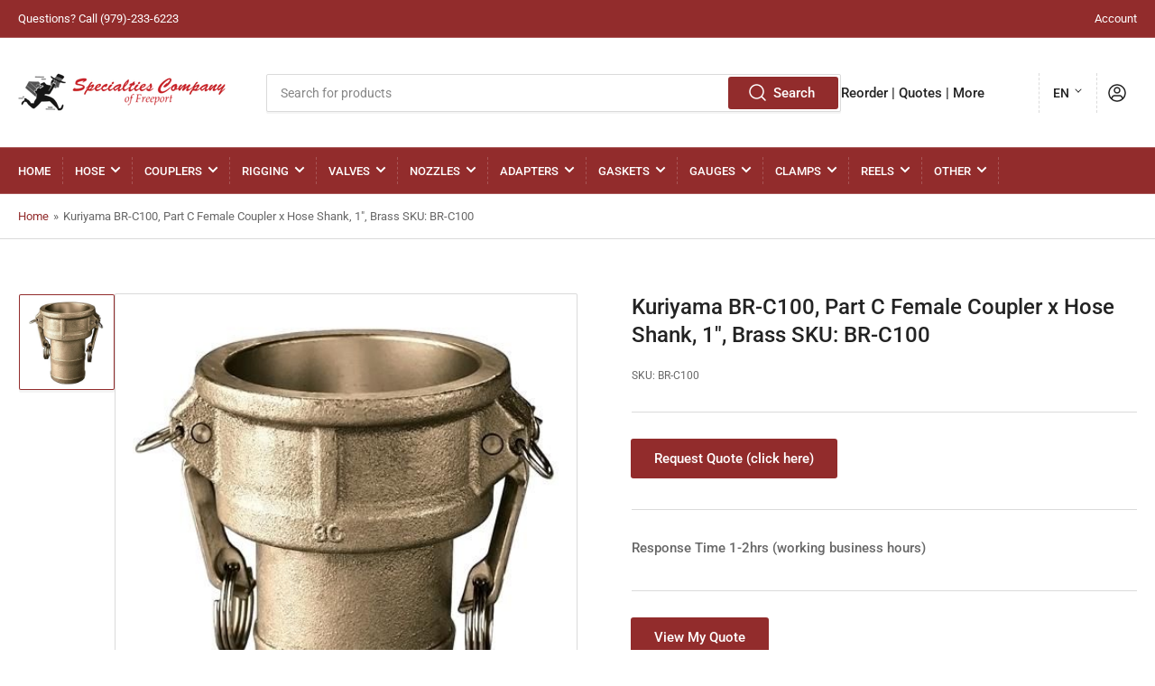

--- FILE ---
content_type: text/html; charset=utf-8
request_url: https://www.specialtiescompany.us/products/kuriyama-br-c100-part-c-female-coupler-x-hose-shank-1-brass-sku-br-c100
body_size: 31377
content:
<!doctype html>
<html class="no-js" lang="en">
<head><!-- ! Yoast SEO -->
	<meta charset="utf-8">
<meta name="msvalidate.01" content="ED03D59D805FE6813C5A48F71D03ECF2" /><!-- Google Tag Manager -->
<script>(function(w,d,s,l,i){w[l]=w[l]||[];w[l].push({'gtm.start':
new Date().getTime(),event:'gtm.js'});var f=d.getElementsByTagName(s)[0],
j=d.createElement(s),dl=l!='dataLayer'?'&l='+l:'';j.async=true;j.src=
'https://www.googletagmanager.com/gtm.js?id='+i+dl;f.parentNode.insertBefore(j,f);
})(window,document,'script','dataLayer','GTM-TBR3H8Q');</script>
<!-- End Google Tag Manager -->
  
<!-- Google tag (gtag.js) -->
<script async src="https://www.googletagmanager.com/gtag/js?id=G-4VZVQRELNT"></script>
<script>
  window.dataLayer = window.dataLayer || [];
  function gtag(){dataLayer.push(arguments);}
  gtag('js', new Date());

  
  gtag('config', 'G-4VZVQRELNT');
</script>


	



	<meta name="viewport" content="width=device-width, initial-scale=1"><link rel="preconnect" href="//cdn.shopify.com" crossorigin>

	
		<link rel="preconnect" href="//fonts.shopifycdn.com" crossorigin>
	

	
		<link rel="preload" as="font" href="//www.specialtiescompany.us/cdn/fonts/roboto/roboto_n4.2019d890f07b1852f56ce63ba45b2db45d852cba.woff2" type="font/woff2" crossorigin>
	
	
		<link rel="preload" as="font" href="//www.specialtiescompany.us/cdn/fonts/roboto/roboto_n5.250d51708d76acbac296b0e21ede8f81de4e37aa.woff2" type="font/woff2" crossorigin>
	

	



<style data-shopify>
	@font-face {
  font-family: Roboto;
  font-weight: 400;
  font-style: normal;
  font-display: swap;
  src: url("//www.specialtiescompany.us/cdn/fonts/roboto/roboto_n4.2019d890f07b1852f56ce63ba45b2db45d852cba.woff2") format("woff2"),
       url("//www.specialtiescompany.us/cdn/fonts/roboto/roboto_n4.238690e0007583582327135619c5f7971652fa9d.woff") format("woff");
}

	@font-face {
  font-family: Roboto;
  font-weight: 700;
  font-style: normal;
  font-display: swap;
  src: url("//www.specialtiescompany.us/cdn/fonts/roboto/roboto_n7.f38007a10afbbde8976c4056bfe890710d51dec2.woff2") format("woff2"),
       url("//www.specialtiescompany.us/cdn/fonts/roboto/roboto_n7.94bfdd3e80c7be00e128703d245c207769d763f9.woff") format("woff");
}

	@font-face {
  font-family: Roboto;
  font-weight: 400;
  font-style: italic;
  font-display: swap;
  src: url("//www.specialtiescompany.us/cdn/fonts/roboto/roboto_i4.57ce898ccda22ee84f49e6b57ae302250655e2d4.woff2") format("woff2"),
       url("//www.specialtiescompany.us/cdn/fonts/roboto/roboto_i4.b21f3bd061cbcb83b824ae8c7671a82587b264bf.woff") format("woff");
}

	@font-face {
  font-family: Roboto;
  font-weight: 700;
  font-style: italic;
  font-display: swap;
  src: url("//www.specialtiescompany.us/cdn/fonts/roboto/roboto_i7.7ccaf9410746f2c53340607c42c43f90a9005937.woff2") format("woff2"),
       url("//www.specialtiescompany.us/cdn/fonts/roboto/roboto_i7.49ec21cdd7148292bffea74c62c0df6e93551516.woff") format("woff");
}

	@font-face {
  font-family: Roboto;
  font-weight: 500;
  font-style: normal;
  font-display: swap;
  src: url("//www.specialtiescompany.us/cdn/fonts/roboto/roboto_n5.250d51708d76acbac296b0e21ede8f81de4e37aa.woff2") format("woff2"),
       url("//www.specialtiescompany.us/cdn/fonts/roboto/roboto_n5.535e8c56f4cbbdea416167af50ab0ff1360a3949.woff") format("woff");
}

	@font-face {
  font-family: Roboto;
  font-weight: 700;
  font-style: normal;
  font-display: swap;
  src: url("//www.specialtiescompany.us/cdn/fonts/roboto/roboto_n7.f38007a10afbbde8976c4056bfe890710d51dec2.woff2") format("woff2"),
       url("//www.specialtiescompany.us/cdn/fonts/roboto/roboto_n7.94bfdd3e80c7be00e128703d245c207769d763f9.woff") format("woff");
}

	@font-face {
  font-family: Roboto;
  font-weight: 500;
  font-style: italic;
  font-display: swap;
  src: url("//www.specialtiescompany.us/cdn/fonts/roboto/roboto_i5.0ae24363bf5844e2ee3295d84078d36c9bd0faf4.woff2") format("woff2"),
       url("//www.specialtiescompany.us/cdn/fonts/roboto/roboto_i5.a9cdb6a43048799fe739d389c60b64059e33cf12.woff") format("woff");
}

	@font-face {
  font-family: Roboto;
  font-weight: 700;
  font-style: italic;
  font-display: swap;
  src: url("//www.specialtiescompany.us/cdn/fonts/roboto/roboto_i7.7ccaf9410746f2c53340607c42c43f90a9005937.woff2") format("woff2"),
       url("//www.specialtiescompany.us/cdn/fonts/roboto/roboto_i7.49ec21cdd7148292bffea74c62c0df6e93551516.woff") format("woff");
}

@font-face {
  font-family: Roboto;
  font-weight: 500;
  font-style: normal;
  font-display: swap;
  src: url("//www.specialtiescompany.us/cdn/fonts/roboto/roboto_n5.250d51708d76acbac296b0e21ede8f81de4e37aa.woff2") format("woff2"),
       url("//www.specialtiescompany.us/cdn/fonts/roboto/roboto_n5.535e8c56f4cbbdea416167af50ab0ff1360a3949.woff") format("woff");
}

:root {
		--page-width: 146rem;
		--spacing-base-1: 2rem;

		--grid-desktop-horizontal-spacing: 20px;
		--grid-desktop-vertical-spacing: 20px;
		--grid-mobile-horizontal-spacing: 15px;
		--grid-mobile-vertical-spacing: 15px;

		--border-radius-base: 2px;
		--buttons-radius: 2px;
		--inputs-radius: 2px;
		--inputs-border-width: 1px;
		--inputs-border-opacity: .2;

		--color-base-white: #fff;
		--color-product-review-star: #ffc700;
		--color-base-text: 103, 103, 103;
		--color-base-text-alt: 35, 35, 35;
		--color-base-border: 218, 218, 218;
		--color-base-background-1: 255, 255, 255;
		--color-base-background-2: 248, 248, 248;
		--color-base-accent-1: 146, 44, 44;
		--color-base-accent-1-text: 255, 255, 255;
		--color-base-accent-2: 146, 44, 44;
		--color-base-accent-2-text: 255, 255, 255;
		--color-base-accent-3: 35, 35, 35;
		--color-base-accent-3-text: 255, 255, 255;

		--color-sale: rgba(202, 65, 65, 1.0);
		--color-sale-background: #f1cdcd;
		--color-error: rgba(146, 44, 44, 1.0);
		--color-error-background: #f7e5e5;
		--color-success: rgba(51, 114, 57, 1.0);
		--color-success-background: #ddf0df;
		--color-warning: rgba(189, 107, 27, 1.0);
		--color-warning-background: #f8e1cb;

		--font-body-family: Roboto, sans-serif;
		--font-body-style: normal;
		--font-body-weight: 400;
		--font-bolder-weight: 500;

		--font-heading-family: Roboto, sans-serif;
		--font-heading-style: normal;
		--font-heading-weight: 500;

		--font-body-scale: 1.0;
		--font-heading-scale: 1.0;
	}
</style>


	<link href="//www.specialtiescompany.us/cdn/shop/t/2/assets/base.css?v=47790741653637633941662571660" rel="stylesheet" type="text/css" media="all" />

	<script src="//www.specialtiescompany.us/cdn/shop/t/2/assets/scripts.js?v=46658313936715070191662571660" defer="defer"></script>

	
		<link rel="icon" type="image/png" href="//www.specialtiescompany.us/cdn/shop/files/hosesinclogo1.png?crop=center&height=32&v=1662580101&width=32">
	

	<script>window.performance && window.performance.mark && window.performance.mark('shopify.content_for_header.start');</script><meta id="shopify-digital-wallet" name="shopify-digital-wallet" content="/66467627226/digital_wallets/dialog">
<meta name="shopify-checkout-api-token" content="c6ac76df1440e35479ea28ee7fce3105">
<meta id="in-context-paypal-metadata" data-shop-id="66467627226" data-venmo-supported="true" data-environment="production" data-locale="en_US" data-paypal-v4="true" data-currency="USD">
<link rel="alternate" hreflang="x-default" href="https://www.specialtiescompany.us/products/kuriyama-br-c100-part-c-female-coupler-x-hose-shank-1-brass-sku-br-c100">
<link rel="alternate" hreflang="en" href="https://www.specialtiescompany.us/products/kuriyama-br-c100-part-c-female-coupler-x-hose-shank-1-brass-sku-br-c100">
<link rel="alternate" hreflang="fr" href="https://www.specialtiescompany.us/fr/products/kuriyama-br-c100-part-c-female-coupler-x-hose-shank-1-brass-sku-br-c100">
<link rel="alternate" hreflang="de" href="https://www.specialtiescompany.us/de/products/kuriyama-br-c100-part-c-female-coupler-x-hose-shank-1-brass-sku-br-c100">
<link rel="alternate" hreflang="zh-Hant" href="https://www.specialtiescompany.us/zh/products/kuriyama-br-c100-part-c-female-coupler-x-hose-shank-1-brass-sku-br-c100">
<link rel="alternate" hreflang="it" href="https://www.specialtiescompany.us/it/products/kuriyama-br-c100-part-c-female-coupler-x-hose-shank-1-brass-sku-br-c100">
<link rel="alternate" hreflang="ja" href="https://www.specialtiescompany.us/ja/products/kuriyama-br-c100-part-c-female-coupler-x-hose-shank-1-brass-sku-br-c100">
<link rel="alternate" hreflang="sv" href="https://www.specialtiescompany.us/sv/products/kuriyama-br-c100-part-c-female-coupler-x-hose-shank-1-brass-sku-br-c100">
<link rel="alternate" hreflang="es" href="https://www.specialtiescompany.us/es/products/kuriyama-br-c100-part-c-female-coupler-x-hose-shank-1-brass-sku-br-c100">
<link rel="alternate" hreflang="el" href="https://www.specialtiescompany.us/el/products/kuriyama-br-c100-part-c-female-coupler-x-hose-shank-1-brass-sku-br-c100">
<link rel="alternate" hreflang="zh-Hant-US" href="https://www.specialtiescompany.us/zh/products/kuriyama-br-c100-part-c-female-coupler-x-hose-shank-1-brass-sku-br-c100">
<link rel="alternate" type="application/json+oembed" href="https://www.specialtiescompany.us/products/kuriyama-br-c100-part-c-female-coupler-x-hose-shank-1-brass-sku-br-c100.oembed">
<script async="async" src="/checkouts/internal/preloads.js?locale=en-US"></script>
<script id="shopify-features" type="application/json">{"accessToken":"c6ac76df1440e35479ea28ee7fce3105","betas":["rich-media-storefront-analytics"],"domain":"www.specialtiescompany.us","predictiveSearch":true,"shopId":66467627226,"locale":"en"}</script>
<script>var Shopify = Shopify || {};
Shopify.shop = "specialtiescompany.myshopify.com";
Shopify.locale = "en";
Shopify.currency = {"active":"USD","rate":"1.0"};
Shopify.country = "US";
Shopify.theme = {"name":"Athens","id":135442727130,"schema_name":"Athens","schema_version":"1.2.0","theme_store_id":1608,"role":"main"};
Shopify.theme.handle = "null";
Shopify.theme.style = {"id":null,"handle":null};
Shopify.cdnHost = "www.specialtiescompany.us/cdn";
Shopify.routes = Shopify.routes || {};
Shopify.routes.root = "/";</script>
<script type="module">!function(o){(o.Shopify=o.Shopify||{}).modules=!0}(window);</script>
<script>!function(o){function n(){var o=[];function n(){o.push(Array.prototype.slice.apply(arguments))}return n.q=o,n}var t=o.Shopify=o.Shopify||{};t.loadFeatures=n(),t.autoloadFeatures=n()}(window);</script>
<script id="shop-js-analytics" type="application/json">{"pageType":"product"}</script>
<script defer="defer" async type="module" src="//www.specialtiescompany.us/cdn/shopifycloud/shop-js/modules/v2/client.init-shop-cart-sync_C5BV16lS.en.esm.js"></script>
<script defer="defer" async type="module" src="//www.specialtiescompany.us/cdn/shopifycloud/shop-js/modules/v2/chunk.common_CygWptCX.esm.js"></script>
<script type="module">
  await import("//www.specialtiescompany.us/cdn/shopifycloud/shop-js/modules/v2/client.init-shop-cart-sync_C5BV16lS.en.esm.js");
await import("//www.specialtiescompany.us/cdn/shopifycloud/shop-js/modules/v2/chunk.common_CygWptCX.esm.js");

  window.Shopify.SignInWithShop?.initShopCartSync?.({"fedCMEnabled":true,"windoidEnabled":true});

</script>
<script>(function() {
  var isLoaded = false;
  function asyncLoad() {
    if (isLoaded) return;
    isLoaded = true;
    var urls = ["\/\/cdn.shopify.com\/proxy\/092b48f7951c6b05c8414beb7cb795ae15aa0bc43e8c289668bec58b482076a1\/quotify.dev\/js\/widget.js?shop=specialtiescompany.myshopify.com\u0026sp-cache-control=cHVibGljLCBtYXgtYWdlPTkwMA","https:\/\/shop-shield.uplinkly-static.com\/public\/shop-shield\/specialtiescompany.myshopify.com\/shop-shield.js?t=1702088496\u0026shop=specialtiescompany.myshopify.com"];
    for (var i = 0; i < urls.length; i++) {
      var s = document.createElement('script');
      s.type = 'text/javascript';
      s.async = true;
      s.src = urls[i];
      var x = document.getElementsByTagName('script')[0];
      x.parentNode.insertBefore(s, x);
    }
  };
  if(window.attachEvent) {
    window.attachEvent('onload', asyncLoad);
  } else {
    window.addEventListener('load', asyncLoad, false);
  }
})();</script>
<script id="__st">var __st={"a":66467627226,"offset":-21600,"reqid":"7e3a26a4-58a4-4d7f-b79b-25483f3b5c15-1768774164","pageurl":"www.specialtiescompany.us\/products\/kuriyama-br-c100-part-c-female-coupler-x-hose-shank-1-brass-sku-br-c100","u":"1d97c7209135","p":"product","rtyp":"product","rid":7766454927578};</script>
<script>window.ShopifyPaypalV4VisibilityTracking = true;</script>
<script id="captcha-bootstrap">!function(){'use strict';const t='contact',e='account',n='new_comment',o=[[t,t],['blogs',n],['comments',n],[t,'customer']],c=[[e,'customer_login'],[e,'guest_login'],[e,'recover_customer_password'],[e,'create_customer']],r=t=>t.map((([t,e])=>`form[action*='/${t}']:not([data-nocaptcha='true']) input[name='form_type'][value='${e}']`)).join(','),a=t=>()=>t?[...document.querySelectorAll(t)].map((t=>t.form)):[];function s(){const t=[...o],e=r(t);return a(e)}const i='password',u='form_key',d=['recaptcha-v3-token','g-recaptcha-response','h-captcha-response',i],f=()=>{try{return window.sessionStorage}catch{return}},m='__shopify_v',_=t=>t.elements[u];function p(t,e,n=!1){try{const o=window.sessionStorage,c=JSON.parse(o.getItem(e)),{data:r}=function(t){const{data:e,action:n}=t;return t[m]||n?{data:e,action:n}:{data:t,action:n}}(c);for(const[e,n]of Object.entries(r))t.elements[e]&&(t.elements[e].value=n);n&&o.removeItem(e)}catch(o){console.error('form repopulation failed',{error:o})}}const l='form_type',E='cptcha';function T(t){t.dataset[E]=!0}const w=window,h=w.document,L='Shopify',v='ce_forms',y='captcha';let A=!1;((t,e)=>{const n=(g='f06e6c50-85a8-45c8-87d0-21a2b65856fe',I='https://cdn.shopify.com/shopifycloud/storefront-forms-hcaptcha/ce_storefront_forms_captcha_hcaptcha.v1.5.2.iife.js',D={infoText:'Protected by hCaptcha',privacyText:'Privacy',termsText:'Terms'},(t,e,n)=>{const o=w[L][v],c=o.bindForm;if(c)return c(t,g,e,D).then(n);var r;o.q.push([[t,g,e,D],n]),r=I,A||(h.body.append(Object.assign(h.createElement('script'),{id:'captcha-provider',async:!0,src:r})),A=!0)});var g,I,D;w[L]=w[L]||{},w[L][v]=w[L][v]||{},w[L][v].q=[],w[L][y]=w[L][y]||{},w[L][y].protect=function(t,e){n(t,void 0,e),T(t)},Object.freeze(w[L][y]),function(t,e,n,w,h,L){const[v,y,A,g]=function(t,e,n){const i=e?o:[],u=t?c:[],d=[...i,...u],f=r(d),m=r(i),_=r(d.filter((([t,e])=>n.includes(e))));return[a(f),a(m),a(_),s()]}(w,h,L),I=t=>{const e=t.target;return e instanceof HTMLFormElement?e:e&&e.form},D=t=>v().includes(t);t.addEventListener('submit',(t=>{const e=I(t);if(!e)return;const n=D(e)&&!e.dataset.hcaptchaBound&&!e.dataset.recaptchaBound,o=_(e),c=g().includes(e)&&(!o||!o.value);(n||c)&&t.preventDefault(),c&&!n&&(function(t){try{if(!f())return;!function(t){const e=f();if(!e)return;const n=_(t);if(!n)return;const o=n.value;o&&e.removeItem(o)}(t);const e=Array.from(Array(32),(()=>Math.random().toString(36)[2])).join('');!function(t,e){_(t)||t.append(Object.assign(document.createElement('input'),{type:'hidden',name:u})),t.elements[u].value=e}(t,e),function(t,e){const n=f();if(!n)return;const o=[...t.querySelectorAll(`input[type='${i}']`)].map((({name:t})=>t)),c=[...d,...o],r={};for(const[a,s]of new FormData(t).entries())c.includes(a)||(r[a]=s);n.setItem(e,JSON.stringify({[m]:1,action:t.action,data:r}))}(t,e)}catch(e){console.error('failed to persist form',e)}}(e),e.submit())}));const S=(t,e)=>{t&&!t.dataset[E]&&(n(t,e.some((e=>e===t))),T(t))};for(const o of['focusin','change'])t.addEventListener(o,(t=>{const e=I(t);D(e)&&S(e,y())}));const B=e.get('form_key'),M=e.get(l),P=B&&M;t.addEventListener('DOMContentLoaded',(()=>{const t=y();if(P)for(const e of t)e.elements[l].value===M&&p(e,B);[...new Set([...A(),...v().filter((t=>'true'===t.dataset.shopifyCaptcha))])].forEach((e=>S(e,t)))}))}(h,new URLSearchParams(w.location.search),n,t,e,['guest_login'])})(!0,!0)}();</script>
<script integrity="sha256-4kQ18oKyAcykRKYeNunJcIwy7WH5gtpwJnB7kiuLZ1E=" data-source-attribution="shopify.loadfeatures" defer="defer" src="//www.specialtiescompany.us/cdn/shopifycloud/storefront/assets/storefront/load_feature-a0a9edcb.js" crossorigin="anonymous"></script>
<script data-source-attribution="shopify.dynamic_checkout.dynamic.init">var Shopify=Shopify||{};Shopify.PaymentButton=Shopify.PaymentButton||{isStorefrontPortableWallets:!0,init:function(){window.Shopify.PaymentButton.init=function(){};var t=document.createElement("script");t.src="https://www.specialtiescompany.us/cdn/shopifycloud/portable-wallets/latest/portable-wallets.en.js",t.type="module",document.head.appendChild(t)}};
</script>
<script data-source-attribution="shopify.dynamic_checkout.buyer_consent">
  function portableWalletsHideBuyerConsent(e){var t=document.getElementById("shopify-buyer-consent"),n=document.getElementById("shopify-subscription-policy-button");t&&n&&(t.classList.add("hidden"),t.setAttribute("aria-hidden","true"),n.removeEventListener("click",e))}function portableWalletsShowBuyerConsent(e){var t=document.getElementById("shopify-buyer-consent"),n=document.getElementById("shopify-subscription-policy-button");t&&n&&(t.classList.remove("hidden"),t.removeAttribute("aria-hidden"),n.addEventListener("click",e))}window.Shopify?.PaymentButton&&(window.Shopify.PaymentButton.hideBuyerConsent=portableWalletsHideBuyerConsent,window.Shopify.PaymentButton.showBuyerConsent=portableWalletsShowBuyerConsent);
</script>
<script data-source-attribution="shopify.dynamic_checkout.cart.bootstrap">document.addEventListener("DOMContentLoaded",(function(){function t(){return document.querySelector("shopify-accelerated-checkout-cart, shopify-accelerated-checkout")}if(t())Shopify.PaymentButton.init();else{new MutationObserver((function(e,n){t()&&(Shopify.PaymentButton.init(),n.disconnect())})).observe(document.body,{childList:!0,subtree:!0})}}));
</script>
<link id="shopify-accelerated-checkout-styles" rel="stylesheet" media="screen" href="https://www.specialtiescompany.us/cdn/shopifycloud/portable-wallets/latest/accelerated-checkout-backwards-compat.css" crossorigin="anonymous">
<style id="shopify-accelerated-checkout-cart">
        #shopify-buyer-consent {
  margin-top: 1em;
  display: inline-block;
  width: 100%;
}

#shopify-buyer-consent.hidden {
  display: none;
}

#shopify-subscription-policy-button {
  background: none;
  border: none;
  padding: 0;
  text-decoration: underline;
  font-size: inherit;
  cursor: pointer;
}

#shopify-subscription-policy-button::before {
  box-shadow: none;
}

      </style>
<script id="sections-script" data-sections="product-recommendations" defer="defer" src="//www.specialtiescompany.us/cdn/shop/t/2/compiled_assets/scripts.js?507"></script>
<script>window.performance && window.performance.mark && window.performance.mark('shopify.content_for_header.end');</script>

	<script>
		document.documentElement.className = document.documentElement.className.replace('no-js', 'js');
		if (Shopify.designMode) {
			document.documentElement.classList.add('shopify-design-mode');
		}
	</script><link rel="canonical" href="https://www.specialtiescompany.us/products/kuriyama-br-c100-part-c-female-coupler-x-hose-shank-1-brass-sku-br-c100">
<meta property="og:image" content="https://cdn.shopify.com/s/files/1/0664/6762/7226/products/kuriyama-br-c100.jpg?v=1662580653" />
<meta property="og:image:secure_url" content="https://cdn.shopify.com/s/files/1/0664/6762/7226/products/kuriyama-br-c100.jpg?v=1662580653" />
<meta property="og:image:width" content="433" />
<meta property="og:image:height" content="500" />
<meta property="og:image:alt" content="  Bevel Geared CrankRewind Hose Reel: 1" I.D., 135' hose capacity, less hose, 3000 PSI" />
<link href="https://monorail-edge.shopifysvc.com" rel="dns-prefetch">
<script>(function(){if ("sendBeacon" in navigator && "performance" in window) {try {var session_token_from_headers = performance.getEntriesByType('navigation')[0].serverTiming.find(x => x.name == '_s').description;} catch {var session_token_from_headers = undefined;}var session_cookie_matches = document.cookie.match(/_shopify_s=([^;]*)/);var session_token_from_cookie = session_cookie_matches && session_cookie_matches.length === 2 ? session_cookie_matches[1] : "";var session_token = session_token_from_headers || session_token_from_cookie || "";function handle_abandonment_event(e) {var entries = performance.getEntries().filter(function(entry) {return /monorail-edge.shopifysvc.com/.test(entry.name);});if (!window.abandonment_tracked && entries.length === 0) {window.abandonment_tracked = true;var currentMs = Date.now();var navigation_start = performance.timing.navigationStart;var payload = {shop_id: 66467627226,url: window.location.href,navigation_start,duration: currentMs - navigation_start,session_token,page_type: "product"};window.navigator.sendBeacon("https://monorail-edge.shopifysvc.com/v1/produce", JSON.stringify({schema_id: "online_store_buyer_site_abandonment/1.1",payload: payload,metadata: {event_created_at_ms: currentMs,event_sent_at_ms: currentMs}}));}}window.addEventListener('pagehide', handle_abandonment_event);}}());</script>
<script id="web-pixels-manager-setup">(function e(e,d,r,n,o){if(void 0===o&&(o={}),!Boolean(null===(a=null===(i=window.Shopify)||void 0===i?void 0:i.analytics)||void 0===a?void 0:a.replayQueue)){var i,a;window.Shopify=window.Shopify||{};var t=window.Shopify;t.analytics=t.analytics||{};var s=t.analytics;s.replayQueue=[],s.publish=function(e,d,r){return s.replayQueue.push([e,d,r]),!0};try{self.performance.mark("wpm:start")}catch(e){}var l=function(){var e={modern:/Edge?\/(1{2}[4-9]|1[2-9]\d|[2-9]\d{2}|\d{4,})\.\d+(\.\d+|)|Firefox\/(1{2}[4-9]|1[2-9]\d|[2-9]\d{2}|\d{4,})\.\d+(\.\d+|)|Chrom(ium|e)\/(9{2}|\d{3,})\.\d+(\.\d+|)|(Maci|X1{2}).+ Version\/(15\.\d+|(1[6-9]|[2-9]\d|\d{3,})\.\d+)([,.]\d+|)( \(\w+\)|)( Mobile\/\w+|) Safari\/|Chrome.+OPR\/(9{2}|\d{3,})\.\d+\.\d+|(CPU[ +]OS|iPhone[ +]OS|CPU[ +]iPhone|CPU IPhone OS|CPU iPad OS)[ +]+(15[._]\d+|(1[6-9]|[2-9]\d|\d{3,})[._]\d+)([._]\d+|)|Android:?[ /-](13[3-9]|1[4-9]\d|[2-9]\d{2}|\d{4,})(\.\d+|)(\.\d+|)|Android.+Firefox\/(13[5-9]|1[4-9]\d|[2-9]\d{2}|\d{4,})\.\d+(\.\d+|)|Android.+Chrom(ium|e)\/(13[3-9]|1[4-9]\d|[2-9]\d{2}|\d{4,})\.\d+(\.\d+|)|SamsungBrowser\/([2-9]\d|\d{3,})\.\d+/,legacy:/Edge?\/(1[6-9]|[2-9]\d|\d{3,})\.\d+(\.\d+|)|Firefox\/(5[4-9]|[6-9]\d|\d{3,})\.\d+(\.\d+|)|Chrom(ium|e)\/(5[1-9]|[6-9]\d|\d{3,})\.\d+(\.\d+|)([\d.]+$|.*Safari\/(?![\d.]+ Edge\/[\d.]+$))|(Maci|X1{2}).+ Version\/(10\.\d+|(1[1-9]|[2-9]\d|\d{3,})\.\d+)([,.]\d+|)( \(\w+\)|)( Mobile\/\w+|) Safari\/|Chrome.+OPR\/(3[89]|[4-9]\d|\d{3,})\.\d+\.\d+|(CPU[ +]OS|iPhone[ +]OS|CPU[ +]iPhone|CPU IPhone OS|CPU iPad OS)[ +]+(10[._]\d+|(1[1-9]|[2-9]\d|\d{3,})[._]\d+)([._]\d+|)|Android:?[ /-](13[3-9]|1[4-9]\d|[2-9]\d{2}|\d{4,})(\.\d+|)(\.\d+|)|Mobile Safari.+OPR\/([89]\d|\d{3,})\.\d+\.\d+|Android.+Firefox\/(13[5-9]|1[4-9]\d|[2-9]\d{2}|\d{4,})\.\d+(\.\d+|)|Android.+Chrom(ium|e)\/(13[3-9]|1[4-9]\d|[2-9]\d{2}|\d{4,})\.\d+(\.\d+|)|Android.+(UC? ?Browser|UCWEB|U3)[ /]?(15\.([5-9]|\d{2,})|(1[6-9]|[2-9]\d|\d{3,})\.\d+)\.\d+|SamsungBrowser\/(5\.\d+|([6-9]|\d{2,})\.\d+)|Android.+MQ{2}Browser\/(14(\.(9|\d{2,})|)|(1[5-9]|[2-9]\d|\d{3,})(\.\d+|))(\.\d+|)|K[Aa][Ii]OS\/(3\.\d+|([4-9]|\d{2,})\.\d+)(\.\d+|)/},d=e.modern,r=e.legacy,n=navigator.userAgent;return n.match(d)?"modern":n.match(r)?"legacy":"unknown"}(),u="modern"===l?"modern":"legacy",c=(null!=n?n:{modern:"",legacy:""})[u],f=function(e){return[e.baseUrl,"/wpm","/b",e.hashVersion,"modern"===e.buildTarget?"m":"l",".js"].join("")}({baseUrl:d,hashVersion:r,buildTarget:u}),m=function(e){var d=e.version,r=e.bundleTarget,n=e.surface,o=e.pageUrl,i=e.monorailEndpoint;return{emit:function(e){var a=e.status,t=e.errorMsg,s=(new Date).getTime(),l=JSON.stringify({metadata:{event_sent_at_ms:s},events:[{schema_id:"web_pixels_manager_load/3.1",payload:{version:d,bundle_target:r,page_url:o,status:a,surface:n,error_msg:t},metadata:{event_created_at_ms:s}}]});if(!i)return console&&console.warn&&console.warn("[Web Pixels Manager] No Monorail endpoint provided, skipping logging."),!1;try{return self.navigator.sendBeacon.bind(self.navigator)(i,l)}catch(e){}var u=new XMLHttpRequest;try{return u.open("POST",i,!0),u.setRequestHeader("Content-Type","text/plain"),u.send(l),!0}catch(e){return console&&console.warn&&console.warn("[Web Pixels Manager] Got an unhandled error while logging to Monorail."),!1}}}}({version:r,bundleTarget:l,surface:e.surface,pageUrl:self.location.href,monorailEndpoint:e.monorailEndpoint});try{o.browserTarget=l,function(e){var d=e.src,r=e.async,n=void 0===r||r,o=e.onload,i=e.onerror,a=e.sri,t=e.scriptDataAttributes,s=void 0===t?{}:t,l=document.createElement("script"),u=document.querySelector("head"),c=document.querySelector("body");if(l.async=n,l.src=d,a&&(l.integrity=a,l.crossOrigin="anonymous"),s)for(var f in s)if(Object.prototype.hasOwnProperty.call(s,f))try{l.dataset[f]=s[f]}catch(e){}if(o&&l.addEventListener("load",o),i&&l.addEventListener("error",i),u)u.appendChild(l);else{if(!c)throw new Error("Did not find a head or body element to append the script");c.appendChild(l)}}({src:f,async:!0,onload:function(){if(!function(){var e,d;return Boolean(null===(d=null===(e=window.Shopify)||void 0===e?void 0:e.analytics)||void 0===d?void 0:d.initialized)}()){var d=window.webPixelsManager.init(e)||void 0;if(d){var r=window.Shopify.analytics;r.replayQueue.forEach((function(e){var r=e[0],n=e[1],o=e[2];d.publishCustomEvent(r,n,o)})),r.replayQueue=[],r.publish=d.publishCustomEvent,r.visitor=d.visitor,r.initialized=!0}}},onerror:function(){return m.emit({status:"failed",errorMsg:"".concat(f," has failed to load")})},sri:function(e){var d=/^sha384-[A-Za-z0-9+/=]+$/;return"string"==typeof e&&d.test(e)}(c)?c:"",scriptDataAttributes:o}),m.emit({status:"loading"})}catch(e){m.emit({status:"failed",errorMsg:(null==e?void 0:e.message)||"Unknown error"})}}})({shopId: 66467627226,storefrontBaseUrl: "https://www.specialtiescompany.us",extensionsBaseUrl: "https://extensions.shopifycdn.com/cdn/shopifycloud/web-pixels-manager",monorailEndpoint: "https://monorail-edge.shopifysvc.com/unstable/produce_batch",surface: "storefront-renderer",enabledBetaFlags: ["2dca8a86"],webPixelsConfigList: [{"id":"shopify-app-pixel","configuration":"{}","eventPayloadVersion":"v1","runtimeContext":"STRICT","scriptVersion":"0450","apiClientId":"shopify-pixel","type":"APP","privacyPurposes":["ANALYTICS","MARKETING"]},{"id":"shopify-custom-pixel","eventPayloadVersion":"v1","runtimeContext":"LAX","scriptVersion":"0450","apiClientId":"shopify-pixel","type":"CUSTOM","privacyPurposes":["ANALYTICS","MARKETING"]}],isMerchantRequest: false,initData: {"shop":{"name":"Specialties Company","paymentSettings":{"currencyCode":"USD"},"myshopifyDomain":"specialtiescompany.myshopify.com","countryCode":"US","storefrontUrl":"https:\/\/www.specialtiescompany.us"},"customer":null,"cart":null,"checkout":null,"productVariants":[{"price":{"amount":21.67,"currencyCode":"USD"},"product":{"title":"Kuriyama BR-C100, Part C Female Coupler x Hose Shank, 1\", Brass SKU: BR-C100","vendor":"Industrial Supply","id":"7766454927578","untranslatedTitle":"Kuriyama BR-C100, Part C Female Coupler x Hose Shank, 1\", Brass SKU: BR-C100","url":"\/products\/kuriyama-br-c100-part-c-female-coupler-x-hose-shank-1-brass-sku-br-c100","type":""},"id":"43208347910362","image":{"src":"\/\/www.specialtiescompany.us\/cdn\/shop\/products\/kuriyama-br-c100.jpg?v=1662580653"},"sku":"BR-C100","title":"Default Title","untranslatedTitle":"Default Title"}],"purchasingCompany":null},},"https://www.specialtiescompany.us/cdn","fcfee988w5aeb613cpc8e4bc33m6693e112",{"modern":"","legacy":""},{"shopId":"66467627226","storefrontBaseUrl":"https:\/\/www.specialtiescompany.us","extensionBaseUrl":"https:\/\/extensions.shopifycdn.com\/cdn\/shopifycloud\/web-pixels-manager","surface":"storefront-renderer","enabledBetaFlags":"[\"2dca8a86\"]","isMerchantRequest":"false","hashVersion":"fcfee988w5aeb613cpc8e4bc33m6693e112","publish":"custom","events":"[[\"page_viewed\",{}],[\"product_viewed\",{\"productVariant\":{\"price\":{\"amount\":21.67,\"currencyCode\":\"USD\"},\"product\":{\"title\":\"Kuriyama BR-C100, Part C Female Coupler x Hose Shank, 1\\\", Brass SKU: BR-C100\",\"vendor\":\"Industrial Supply\",\"id\":\"7766454927578\",\"untranslatedTitle\":\"Kuriyama BR-C100, Part C Female Coupler x Hose Shank, 1\\\", Brass SKU: BR-C100\",\"url\":\"\/products\/kuriyama-br-c100-part-c-female-coupler-x-hose-shank-1-brass-sku-br-c100\",\"type\":\"\"},\"id\":\"43208347910362\",\"image\":{\"src\":\"\/\/www.specialtiescompany.us\/cdn\/shop\/products\/kuriyama-br-c100.jpg?v=1662580653\"},\"sku\":\"BR-C100\",\"title\":\"Default Title\",\"untranslatedTitle\":\"Default Title\"}}]]"});</script><script>
  window.ShopifyAnalytics = window.ShopifyAnalytics || {};
  window.ShopifyAnalytics.meta = window.ShopifyAnalytics.meta || {};
  window.ShopifyAnalytics.meta.currency = 'USD';
  var meta = {"product":{"id":7766454927578,"gid":"gid:\/\/shopify\/Product\/7766454927578","vendor":"Industrial Supply","type":"","handle":"kuriyama-br-c100-part-c-female-coupler-x-hose-shank-1-brass-sku-br-c100","variants":[{"id":43208347910362,"price":2167,"name":"Kuriyama BR-C100, Part C Female Coupler x Hose Shank, 1\", Brass SKU: BR-C100","public_title":null,"sku":"BR-C100"}],"remote":false},"page":{"pageType":"product","resourceType":"product","resourceId":7766454927578,"requestId":"7e3a26a4-58a4-4d7f-b79b-25483f3b5c15-1768774164"}};
  for (var attr in meta) {
    window.ShopifyAnalytics.meta[attr] = meta[attr];
  }
</script>
<script class="analytics">
  (function () {
    var customDocumentWrite = function(content) {
      var jquery = null;

      if (window.jQuery) {
        jquery = window.jQuery;
      } else if (window.Checkout && window.Checkout.$) {
        jquery = window.Checkout.$;
      }

      if (jquery) {
        jquery('body').append(content);
      }
    };

    var hasLoggedConversion = function(token) {
      if (token) {
        return document.cookie.indexOf('loggedConversion=' + token) !== -1;
      }
      return false;
    }

    var setCookieIfConversion = function(token) {
      if (token) {
        var twoMonthsFromNow = new Date(Date.now());
        twoMonthsFromNow.setMonth(twoMonthsFromNow.getMonth() + 2);

        document.cookie = 'loggedConversion=' + token + '; expires=' + twoMonthsFromNow;
      }
    }

    var trekkie = window.ShopifyAnalytics.lib = window.trekkie = window.trekkie || [];
    if (trekkie.integrations) {
      return;
    }
    trekkie.methods = [
      'identify',
      'page',
      'ready',
      'track',
      'trackForm',
      'trackLink'
    ];
    trekkie.factory = function(method) {
      return function() {
        var args = Array.prototype.slice.call(arguments);
        args.unshift(method);
        trekkie.push(args);
        return trekkie;
      };
    };
    for (var i = 0; i < trekkie.methods.length; i++) {
      var key = trekkie.methods[i];
      trekkie[key] = trekkie.factory(key);
    }
    trekkie.load = function(config) {
      trekkie.config = config || {};
      trekkie.config.initialDocumentCookie = document.cookie;
      var first = document.getElementsByTagName('script')[0];
      var script = document.createElement('script');
      script.type = 'text/javascript';
      script.onerror = function(e) {
        var scriptFallback = document.createElement('script');
        scriptFallback.type = 'text/javascript';
        scriptFallback.onerror = function(error) {
                var Monorail = {
      produce: function produce(monorailDomain, schemaId, payload) {
        var currentMs = new Date().getTime();
        var event = {
          schema_id: schemaId,
          payload: payload,
          metadata: {
            event_created_at_ms: currentMs,
            event_sent_at_ms: currentMs
          }
        };
        return Monorail.sendRequest("https://" + monorailDomain + "/v1/produce", JSON.stringify(event));
      },
      sendRequest: function sendRequest(endpointUrl, payload) {
        // Try the sendBeacon API
        if (window && window.navigator && typeof window.navigator.sendBeacon === 'function' && typeof window.Blob === 'function' && !Monorail.isIos12()) {
          var blobData = new window.Blob([payload], {
            type: 'text/plain'
          });

          if (window.navigator.sendBeacon(endpointUrl, blobData)) {
            return true;
          } // sendBeacon was not successful

        } // XHR beacon

        var xhr = new XMLHttpRequest();

        try {
          xhr.open('POST', endpointUrl);
          xhr.setRequestHeader('Content-Type', 'text/plain');
          xhr.send(payload);
        } catch (e) {
          console.log(e);
        }

        return false;
      },
      isIos12: function isIos12() {
        return window.navigator.userAgent.lastIndexOf('iPhone; CPU iPhone OS 12_') !== -1 || window.navigator.userAgent.lastIndexOf('iPad; CPU OS 12_') !== -1;
      }
    };
    Monorail.produce('monorail-edge.shopifysvc.com',
      'trekkie_storefront_load_errors/1.1',
      {shop_id: 66467627226,
      theme_id: 135442727130,
      app_name: "storefront",
      context_url: window.location.href,
      source_url: "//www.specialtiescompany.us/cdn/s/trekkie.storefront.cd680fe47e6c39ca5d5df5f0a32d569bc48c0f27.min.js"});

        };
        scriptFallback.async = true;
        scriptFallback.src = '//www.specialtiescompany.us/cdn/s/trekkie.storefront.cd680fe47e6c39ca5d5df5f0a32d569bc48c0f27.min.js';
        first.parentNode.insertBefore(scriptFallback, first);
      };
      script.async = true;
      script.src = '//www.specialtiescompany.us/cdn/s/trekkie.storefront.cd680fe47e6c39ca5d5df5f0a32d569bc48c0f27.min.js';
      first.parentNode.insertBefore(script, first);
    };
    trekkie.load(
      {"Trekkie":{"appName":"storefront","development":false,"defaultAttributes":{"shopId":66467627226,"isMerchantRequest":null,"themeId":135442727130,"themeCityHash":"12224610900574255381","contentLanguage":"en","currency":"USD","eventMetadataId":"d3c4753d-9c75-4c7d-998f-a4bfc23ee989"},"isServerSideCookieWritingEnabled":true,"monorailRegion":"shop_domain","enabledBetaFlags":["65f19447"]},"Session Attribution":{},"S2S":{"facebookCapiEnabled":false,"source":"trekkie-storefront-renderer","apiClientId":580111}}
    );

    var loaded = false;
    trekkie.ready(function() {
      if (loaded) return;
      loaded = true;

      window.ShopifyAnalytics.lib = window.trekkie;

      var originalDocumentWrite = document.write;
      document.write = customDocumentWrite;
      try { window.ShopifyAnalytics.merchantGoogleAnalytics.call(this); } catch(error) {};
      document.write = originalDocumentWrite;

      window.ShopifyAnalytics.lib.page(null,{"pageType":"product","resourceType":"product","resourceId":7766454927578,"requestId":"7e3a26a4-58a4-4d7f-b79b-25483f3b5c15-1768774164","shopifyEmitted":true});

      var match = window.location.pathname.match(/checkouts\/(.+)\/(thank_you|post_purchase)/)
      var token = match? match[1]: undefined;
      if (!hasLoggedConversion(token)) {
        setCookieIfConversion(token);
        window.ShopifyAnalytics.lib.track("Viewed Product",{"currency":"USD","variantId":43208347910362,"productId":7766454927578,"productGid":"gid:\/\/shopify\/Product\/7766454927578","name":"Kuriyama BR-C100, Part C Female Coupler x Hose Shank, 1\", Brass SKU: BR-C100","price":"21.67","sku":"BR-C100","brand":"Industrial Supply","variant":null,"category":"","nonInteraction":true,"remote":false},undefined,undefined,{"shopifyEmitted":true});
      window.ShopifyAnalytics.lib.track("monorail:\/\/trekkie_storefront_viewed_product\/1.1",{"currency":"USD","variantId":43208347910362,"productId":7766454927578,"productGid":"gid:\/\/shopify\/Product\/7766454927578","name":"Kuriyama BR-C100, Part C Female Coupler x Hose Shank, 1\", Brass SKU: BR-C100","price":"21.67","sku":"BR-C100","brand":"Industrial Supply","variant":null,"category":"","nonInteraction":true,"remote":false,"referer":"https:\/\/www.specialtiescompany.us\/products\/kuriyama-br-c100-part-c-female-coupler-x-hose-shank-1-brass-sku-br-c100"});
      }
    });


        var eventsListenerScript = document.createElement('script');
        eventsListenerScript.async = true;
        eventsListenerScript.src = "//www.specialtiescompany.us/cdn/shopifycloud/storefront/assets/shop_events_listener-3da45d37.js";
        document.getElementsByTagName('head')[0].appendChild(eventsListenerScript);

})();</script>
<script
  defer
  src="https://www.specialtiescompany.us/cdn/shopifycloud/perf-kit/shopify-perf-kit-3.0.4.min.js"
  data-application="storefront-renderer"
  data-shop-id="66467627226"
  data-render-region="gcp-us-central1"
  data-page-type="product"
  data-theme-instance-id="135442727130"
  data-theme-name="Athens"
  data-theme-version="1.2.0"
  data-monorail-region="shop_domain"
  data-resource-timing-sampling-rate="10"
  data-shs="true"
  data-shs-beacon="true"
  data-shs-export-with-fetch="true"
  data-shs-logs-sample-rate="1"
  data-shs-beacon-endpoint="https://www.specialtiescompany.us/api/collect"
></script>
</head>

<body class="template-product">

<a class="skip-link visually-hidden visually-hidden-focusable" href="#MainContent">Skip to the content</a>

<div id="shopify-section-announcement-bar" class="shopify-section"><div class="announcement-bar-wrapper color-accent-1">
		<div class="container">
			<div class="announcement-bar">
				<div class="announcement-bar-left">Questions? Call (979)-233-6223
</div>

				<div class="announcement-bar-right"><ul class="list-inline-menu"><li>
									<a
										class="link-text"
										href="https://www.specialtiescompany.us/account/login">
										Account
									</a>
								</li></ul></div>

			</div>
		</div>
	</div>
</div>

<div id="shopify-section-header" class="shopify-section section-header">
<link rel="stylesheet" href="//www.specialtiescompany.us/cdn/shop/t/2/assets/component-predictive-search.css?v=3447152335458331911662571659" media="print" onload="this.media='all'">
	<link rel="stylesheet" href="//www.specialtiescompany.us/cdn/shop/t/2/assets/component-price.css?v=84284057293283951281662571659" media="print" onload="this.media='all'">
	<script src="//www.specialtiescompany.us/cdn/shop/t/2/assets/product-form.js?v=119007928198047608871662571659" defer="defer"></script><script src="//www.specialtiescompany.us/cdn/shop/t/2/assets/details-disclosure.js?v=93827620636443844781662571660" defer="defer"></script>
<script>
window.shopUrl = 'https://www.specialtiescompany.us'

window.routes = {
	cart_add_url: '/cart/add',
	cart_change_url: '/cart/change',
	cart_update_url: '/cart/update',
	predictive_search_url: '/search/suggest'
};

window.accessibilityStrings = {
	shareSuccess: `Link copied to clipboard`
}

window.cartStrings = {
	error: `There was an error while updating your cart. Please try again.`,
	quantityError: `You can only add [quantity] of this item to your cart.`
}

window.variantStrings = {
	outOfStock: `Out of stock`,
	inStock: `In stock`,
	numberLeft: `Only [quantity] left`,
	addToCart: `Add to cart`,
	unavailable: `Unavailable`
}
</script>

<style>
	.header-heading img {
		max-width: 230px;
	}
</style>

<svg class="visually-hidden">
	<linearGradient id="rating-star-gradient-half">
		<stop offset="50%" stop-color="var(--color-product-review-star)" />
		<stop offset="50%" stop-color="rgba(var(--color-foreground), .5)" stop-opacity="0.5" />
	</linearGradient>
</svg>


	<header id="header" class="header">
		<div class="color-background-1">
			<div class="container">
				<div class="head-mast">

					<div class="head-slot head-slot-start">
						<h1 class="head-slot-item header-heading h2">
							<a href="/" class=""><img
										src="//www.specialtiescompany.us/cdn/shop/files/Specialties_Company_1__clipped_rev_22.png?v=1662579888&width=230"
										srcset="//www.specialtiescompany.us/cdn/shop/files/Specialties_Company_1__clipped_rev_22.png?v=1662579888&width=230 1x, //www.specialtiescompany.us/cdn/shop/files/Specialties_Company_1__clipped_rev_22.png?v=1662579888&width=460 2x"
										alt="Specialties Company"
										width="500"
										height="110"
									></a>
						</h1>
					</div>

					<div class="head-slot head-slot-mid">
						

<div class="head-slot-item header-search-global"><predictive-search class="header-search-global-component"
			data-loading-text="Loading..."
			data-limit="4"
			data-unavailable="last"
			data-types="product,collection"
		><form action="/search" method="get" role="search" class="search header-search-global-form color-background-1"><input
				type="search"
				id="header-global-search-input"
				name="q"
				value=""
				placeholder="Search for products"
				class="header-global-search-input"
				
					role="combobox"
					aria-expanded="false"
					aria-owns="predictive-search-results-list"
					aria-controls="predictive-search-results-list"
					aria-haspopup="listbox"
					aria-autocomplete="list"
					autocorrect="off"
					autocomplete="off"
					autocapitalize="off"
					spellcheck="false"
				
			>
			<label for="header-global-search-input" class="visually-hidden">Search for products</label>
			<input type="hidden" name="options[prefix]" value="last">
			<button type="submit" class="button icon-left">
				<svg width="24" height="24" viewBox="0 0 24 24" fill="none" xmlns="http://www.w3.org/2000/svg">
					<path d="M19.4697 20.5303C19.7626 20.8232 20.2374 20.8232 20.5303 20.5303C20.8232 20.2374 20.8232 19.7626 20.5303 19.4697L19.4697 20.5303ZM16.3336 15.273C16.0407 14.9801 15.5659 14.9801 15.273 15.273C14.9801 15.5659 14.9801 16.0408 15.273 16.3336L16.3336 15.273ZM10.5 17.25C6.77208 17.25 3.75 14.2279 3.75 10.5H2.25C2.25 15.0563 5.94365 18.75 10.5 18.75V17.25ZM3.75 10.5C3.75 6.77208 6.77208 3.75 10.5 3.75V2.25C5.94365 2.25 2.25 5.94365 2.25 10.5H3.75ZM10.5 3.75C14.2279 3.75 17.25 6.77208 17.25 10.5H18.75C18.75 5.94365 15.0563 2.25 10.5 2.25V3.75ZM17.25 10.5C17.25 14.2279 14.2279 17.25 10.5 17.25V18.75C15.0563 18.75 18.75 15.0563 18.75 10.5H17.25ZM20.5303 19.4697L16.3336 15.273L15.273 16.3336L19.4697 20.5303L20.5303 19.4697Z"/>
				</svg>
				Search
			</button><div class="predictive-search predictive-search-header color-background-1" tabindex="-1" data-predictive-search>
					<div class="predictive-search-loading-state">
						<span class="spinner-sm"></span>
					</div>
				</div>

				<span class="predictive-search-status visually-hidden" role="status" aria-hidden="true"></span></form></predictive-search></div>

<div class="head-slot-item header-brand-info"><div><p>Reorder | Quotes | More</p></div></div></div>

					<div class="head-slot head-slot-end"><div class="head-slot-item head-slot-item-lang">

<link href="//www.specialtiescompany.us/cdn/shop/t/2/assets/component-dropdown.css?v=149001489622586003801662571659" rel="stylesheet" type="text/css" media="all" />

<localization-form><form method="post" action="/localization" id="HeaderLanguageFormHeader" accept-charset="UTF-8" class="localization-form" enctype="multipart/form-data"><input type="hidden" name="form_type" value="localization" /><input type="hidden" name="utf8" value="✓" /><input type="hidden" name="_method" value="put" /><input type="hidden" name="return_to" value="/products/kuriyama-br-c100-part-c-female-coupler-x-hose-shank-1-brass-sku-br-c100" /><div class="no-js-hidden dropdown dropdown-right dropdown-down" aria-expanded="false">
			<h2 class="visually-hidden" id="HeaderLanguageLabelHeader">Language</h2>
			<button class="dropdown-toggle"
				type="button"
				aria-expanded="false"
				aria-controls="HeaderLanguageListHeader"
				aria-describedby="HeaderLanguageLabelHeader"
			>
				<span class="dropdown-toggle-label">en</span>
				

<span class="angle angle-down">
	<span class="angle-icon"></span>
</span>

			</button>

			<div class="dropdown-list-wrap color-background-1" aria-hidden="true">
				<ul class="dropdown-list" id="HeaderLanguageListHeader" role="list"><li class="dropdown-list-item">
							<a
								class="dropdown-list-option"
								href="#"
								data-value="en"
							>
								English
							</a>
						</li><li class="dropdown-list-item">
							<a
								class="dropdown-list-option"
								href="#"
								data-value="fr"
							>
								Français
							</a>
						</li><li class="dropdown-list-item">
							<a
								class="dropdown-list-option"
								href="#"
								data-value="de"
							>
								Deutsch
							</a>
						</li><li class="dropdown-list-item">
							<a
								class="dropdown-list-option"
								href="#"
								data-value="zh-TW"
							>
								繁體中文
							</a>
						</li><li class="dropdown-list-item">
							<a
								class="dropdown-list-option"
								href="#"
								data-value="it"
							>
								Italiano
							</a>
						</li><li class="dropdown-list-item">
							<a
								class="dropdown-list-option"
								href="#"
								data-value="ja"
							>
								日本語
							</a>
						</li><li class="dropdown-list-item">
							<a
								class="dropdown-list-option"
								href="#"
								data-value="sv"
							>
								Svenska
							</a>
						</li><li class="dropdown-list-item">
							<a
								class="dropdown-list-option"
								href="#"
								data-value="es"
							>
								Español
							</a>
						</li><li class="dropdown-list-item">
							<a
								class="dropdown-list-option"
								href="#"
								data-value="el"
							>
								Ελληνικά
							</a>
						</li></ul>
			</div>

			<input type="hidden" name="locale_code" value="en">
		</div></form></localization-form>

<noscript><form method="post" action="/localization" id="HeaderLanguageFormNoScript" accept-charset="UTF-8" class="localization-form" enctype="multipart/form-data"><input type="hidden" name="form_type" value="localization" /><input type="hidden" name="utf8" value="✓" /><input type="hidden" name="_method" value="put" /><input type="hidden" name="return_to" value="/products/kuriyama-br-c100-part-c-female-coupler-x-hose-shank-1-brass-sku-br-c100" /><div class="localization-form-select">
			<h2 class="visually-hidden" id="HeaderLanguageLabelNoScriptHeader">Language</h2>
			<select class="localization-selector link" name="locale_code" aria-labelledby="HeaderLanguageLabelNoScriptHeader"><option value="en"
							lang="en" selected>
						English
					</option><option value="fr"
							lang="fr">
						Français
					</option><option value="de"
							lang="de">
						Deutsch
					</option><option value="zh-TW"
							lang="zh-TW">
						繁體中文
					</option><option value="it"
							lang="it">
						Italiano
					</option><option value="ja"
							lang="ja">
						日本語
					</option><option value="sv"
							lang="sv">
						Svenska
					</option><option value="es"
							lang="es">
						Español
					</option><option value="el"
							lang="el">
						Ελληνικά
					</option></select>
		</div>
		<button class="button button-tertiary">
			<span class="visually-hidden">Update language</span>
			

<span class="angle angle-right">
	<span class="angle-icon"></span>
</span>

		</button></form></noscript>
</div><div class="head-slot-item head-slot-item-icons"><a href="/account/login"
									class="head-slot-nav-link">
									<span class="visually-hidden">Log in
</span>
									<svg width="24" height="24" viewBox="0 0 24 24" fill="none" xmlns="http://www.w3.org/2000/svg">
  <path d="M9 15L8.99998 15.75H9V15ZM15 15V15.75H15L15 15ZM3.75 12C3.75 7.44365 7.44365 3.75 12 3.75V2.25C6.61522 2.25 2.25 6.61522 2.25 12H3.75ZM12 3.75C16.5563 3.75 20.25 7.44365 20.25 12H21.75C21.75 6.61522 17.3848 2.25 12 2.25V3.75ZM12 20.25C7.44365 20.25 3.75 16.5563 3.75 12H2.25C2.25 17.3848 6.61522 21.75 12 21.75V20.25ZM20.25 12C20.25 16.5563 16.5563 20.25 12 20.25V21.75C17.3848 21.75 21.75 17.3848 21.75 12H20.25ZM14.25 9C14.25 10.2426 13.2426 11.25 12 11.25V12.75C14.0711 12.75 15.75 11.0711 15.75 9H14.25ZM12 11.25C10.7574 11.25 9.75 10.2426 9.75 9H8.25C8.25 11.0711 9.92893 12.75 12 12.75V11.25ZM9.75 9C9.75 7.75736 10.7574 6.75 12 6.75V5.25C9.92893 5.25 8.25 6.92893 8.25 9H9.75ZM12 6.75C13.2426 6.75 14.25 7.75736 14.25 9H15.75C15.75 6.92893 14.0711 5.25 12 5.25V6.75ZM9 15.75H15V14.25H9V15.75ZM15 15.75C15.6008 15.75 16.1482 16.0891 16.5769 16.6848C17.0089 17.2852 17.25 18.0598 17.25 18.7083H18.75C18.75 17.7371 18.4052 16.6575 17.7944 15.8086C17.1801 14.9551 16.2275 14.25 15 14.25L15 15.75ZM6.75 18.7083C6.75 18.0598 6.99109 17.2852 7.42315 16.6848C7.85183 16.0891 8.39919 15.75 8.99998 15.75L9.00002 14.25C7.77253 14.25 6.81989 14.9551 6.20564 15.8086C5.59477 16.6575 5.25 17.7371 5.25 18.7083H6.75Z" fill="#001A72"/>
</svg>

								</a>

							


	<div class="head-slot-nav-mobile-link-wrapper">
		<button
			class="head-slot-nav-link head-slot-nav-mobile-link"
			aria-expanded="false"
			aria-haspopup="true"
			aria-controls="mobile-menu"
			aria-label="Open menu"
		>
			<span class="icon-state-primary">
				<svg width="24" height="24" viewBox="0 0 24 24" fill="none" xmlns="http://www.w3.org/2000/svg">
  <path d="M4 16.25C3.58579 16.25 3.25 16.5858 3.25 17C3.25 17.4142 3.58579 17.75 4 17.75V16.25ZM20 17.75C20.4142 17.75 20.75 17.4142 20.75 17C20.75 16.5858 20.4142 16.25 20 16.25V17.75ZM4 11.25C3.58579 11.25 3.25 11.5858 3.25 12C3.25 12.4142 3.58579 12.75 4 12.75V11.25ZM20 12.75C20.4142 12.75 20.75 12.4142 20.75 12C20.75 11.5858 20.4142 11.25 20 11.25V12.75ZM4 6.25C3.58579 6.25 3.25 6.58579 3.25 7C3.25 7.41421 3.58579 7.75 4 7.75V6.25ZM20 7.75C20.4142 7.75 20.75 7.41421 20.75 7C20.75 6.58579 20.4142 6.25 20 6.25V7.75ZM4 17.75H20V16.25H4V17.75ZM4 12.75H20V11.25H4V12.75ZM4 7.75H20V6.25H4V7.75Z" fill="#001A72"/>
</svg>

			</span>
			<span class="icon-state-secondary">
				<svg width="24" height="24" viewBox="0 0 24 24" fill="none" xmlns="http://www.w3.org/2000/svg">
  <path d="M19.5303 5.53033C19.8232 5.23744 19.8232 4.76256 19.5303 4.46967C19.2374 4.17678 18.7626 4.17678 18.4697 4.46967L19.5303 5.53033ZM4.46967 18.4697C4.17678 18.7626 4.17678 19.2374 4.46967 19.5303C4.76256 19.8232 5.23744 19.8232 5.53033 19.5303L4.46967 18.4697ZM5.53034 4.46967C5.23745 4.17678 4.76258 4.17678 4.46968 4.46967C4.17679 4.76256 4.17679 5.23744 4.46968 5.53033L5.53034 4.46967ZM18.4697 19.5303C18.7626 19.8232 19.2375 19.8232 19.5304 19.5303C19.8232 19.2374 19.8232 18.7626 19.5304 18.4697L18.4697 19.5303ZM18.4697 4.46967L4.46967 18.4697L5.53033 19.5303L19.5303 5.53033L18.4697 4.46967ZM4.46968 5.53033L18.4697 19.5303L19.5304 18.4697L5.53034 4.46967L4.46968 5.53033Z" fill="#001A72"/>
</svg>

			</span>
		</button>

		<div class="mobile-menu color-background-1" aria-hidden="true">
			<div class="mobile-menu-inner">
				<nav class="navigation-mobile-wrap" tabindex="-1">
					<ul class="navigation-mobile">
						
							
<li class="navigation-mobile-item">
		<a
			href="/">
			Home
</a></li><li class="navigation-mobile-item">
		<a
			href="/collections/hose">
			Hose
<svg focusable="false" class="icon icon-angle" viewBox="0 0 12 8" role="presentation">
  <path stroke="currentColor" stroke-width="2" d="M10 2L6 6 2 2" fill="none" stroke-linecap="square"></path>
</svg>

</a><ul class="navigation-sub-menu"><li class="navigation-mobile-item">
						<a
							href="/collections/air-hose">
							Air Transfer
<svg focusable="false" class="icon icon-angle" viewBox="0 0 12 8" role="presentation">
  <path stroke="currentColor" stroke-width="2" d="M10 2L6 6 2 2" fill="none" stroke-linecap="square"></path>
</svg>

</a><ul class="navigation-sub-menu"><li class="navigation-mobile-item">
										<a
											href="/collections/air-tool-hose">
											Air Tool Hose
										</a>
									</li><li class="navigation-mobile-item">
										<a
											href="/collections/hot-air-blower-hose">
											Hot Air Blower Hose
										</a>
									</li><li class="navigation-mobile-item">
										<a
											href="/collections/oxygen-hose">
											Oxygen Hose
										</a>
									</li><li class="navigation-mobile-item">
										<a
											href="/collections/hot-air-transfer-hose">
											Hot Air Transfer Hose
										</a>
									</li><li class="navigation-mobile-item">
										<a
											href="/collections/multi-purpose-air-water-hose">
											Multi Purpose Air/Water Hose
										</a>
									</li></ul></li><li class="navigation-mobile-item">
						<a
							href="/collections/chemical-hose">
							Chemical Transfer
<svg focusable="false" class="icon icon-angle" viewBox="0 0 12 8" role="presentation">
  <path stroke="currentColor" stroke-width="2" d="M10 2L6 6 2 2" fill="none" stroke-linecap="square"></path>
</svg>

</a><ul class="navigation-sub-menu"><li class="navigation-mobile-item">
										<a
											href="/collections/uhmw-hose">
											UHMW Hose
										</a>
									</li><li class="navigation-mobile-item">
										<a
											href="/collections/uhmwpe-hose">
											UHMWPE Hose
										</a>
									</li><li class="navigation-mobile-item">
										<a
											href="/collections/xlpe-hose">
											XLPE Hose
										</a>
									</li><li class="navigation-mobile-item">
										<a
											href="/collections/epdm-hose">
											EPDM Hose
										</a>
									</li><li class="navigation-mobile-item">
										<a
											href="/collections/teflon-lined-hose">
											Teflon Lined Hose
										</a>
									</li><li class="navigation-mobile-item">
										<a
											href="/collections/ptfe-hose">
											PTFE Hose
										</a>
									</li><li class="navigation-mobile-item">
										<a
											href="/collections/fep-chemical-transfer-hose">
											FEP Hose
										</a>
									</li><li class="navigation-mobile-item">
										<a
											href="/collections/petrochemical-hose">
											Petrochemical Hose
										</a>
									</li><li class="navigation-mobile-item">
										<a
											href="/collections/composite-hose">
											Composite Hose
										</a>
									</li></ul></li><li class="navigation-mobile-item">
						<a
							href="/collections/fire-hose">
							Fire Hose
<svg focusable="false" class="icon icon-angle" viewBox="0 0 12 8" role="presentation">
  <path stroke="currentColor" stroke-width="2" d="M10 2L6 6 2 2" fill="none" stroke-linecap="square"></path>
</svg>

</a><ul class="navigation-sub-menu"><li class="navigation-mobile-item">
										<a
											href="/collections/single-jacket">
											Single Jacket
										</a>
									</li><li class="navigation-mobile-item">
										<a
											href="/collections/double-jacket">
											Double Jacket
										</a>
									</li><li class="navigation-mobile-item">
										<a
											href="/collections/nitrile-covered-fire-hose">
											Nitrile Covered Fire Hose
										</a>
									</li><li class="navigation-mobile-item">
										<a
											href="/collections/all-polyester-rack-hose">
											All Polyester Rack Hose
										</a>
									</li></ul></li><li class="navigation-mobile-item">
						<a
							href="/collections/flexible-metal-hose">
							Metal Hose
<svg focusable="false" class="icon icon-angle" viewBox="0 0 12 8" role="presentation">
  <path stroke="currentColor" stroke-width="2" d="M10 2L6 6 2 2" fill="none" stroke-linecap="square"></path>
</svg>

</a><ul class="navigation-sub-menu"><li class="navigation-mobile-item">
										<a
											href="/collections/flexible-metal-hose">
											Flexible Metal Hose
										</a>
									</li><li class="navigation-mobile-item">
										<a
											href="/collections/interlocked-metal-hose">
											Interlocked Metal Hose
										</a>
									</li><li class="navigation-mobile-item">
										<a
											href="/collections/metal-hose-fitting">
											Metal Hose Fitting
										</a>
									</li><li class="navigation-mobile-item">
										<a
											href="/collections/stainless-steel-ducting">
											Stainless Steel Ducting
										</a>
									</li></ul></li><li class="navigation-mobile-item">
						<a
							href="/collections/food-suction-discharge-hose">
							Beverage | Food Transfer
<svg focusable="false" class="icon icon-angle" viewBox="0 0 12 8" role="presentation">
  <path stroke="currentColor" stroke-width="2" d="M10 2L6 6 2 2" fill="none" stroke-linecap="square"></path>
</svg>

</a><ul class="navigation-sub-menu"><li class="navigation-mobile-item">
										<a
											href="/collections/distillery-hose">
											Distillery Hose
										</a>
									</li><li class="navigation-mobile-item">
										<a
											href="/collections/fda-commodity-hose">
											FDA Commodity Hose
										</a>
									</li><li class="navigation-mobile-item">
										<a
											href="/collections/fda-hot-air-hose">
											FDA Hot Air Hose
										</a>
									</li><li class="navigation-mobile-item">
										<a
											href="/collections/brewery-transfer-hose">
											Brewery Transfer Hose
										</a>
									</li><li class="navigation-mobile-item">
										<a
											href="/collections/wine-transfer-hose">
											Wine Transfer Hose
										</a>
									</li><li class="navigation-mobile-item">
										<a
											href="/collections/washdown-hose">
											Washdown Hose
										</a>
									</li><li class="navigation-mobile-item">
										<a
											href="/collections/epdm-food-hose">
											EPDM Food Hose
										</a>
									</li><li class="navigation-mobile-item">
										<a
											href="/collections/food-grade-steam-hose">
											Food Grade Steam Hose
										</a>
									</li><li class="navigation-mobile-item">
										<a
											href="/collections/food-suction-discharge-hose">
											Food Suction &amp; Discharge Hose
										</a>
									</li><li class="navigation-mobile-item">
										<a
											href="/collections/food-suction-hose">
											Food Suction Hose
										</a>
									</li></ul></li><li class="navigation-mobile-item">
						<a
							href="/collections/material-transfer-hose">
							Material Transfer Hose
<svg focusable="false" class="icon icon-angle" viewBox="0 0 12 8" role="presentation">
  <path stroke="currentColor" stroke-width="2" d="M10 2L6 6 2 2" fill="none" stroke-linecap="square"></path>
</svg>

</a><ul class="navigation-sub-menu"><li class="navigation-mobile-item">
										<a
											href="/collections/bulk-material-discharge-hose">
											Bulk Material Discharge Hose
										</a>
									</li><li class="navigation-mobile-item">
										<a
											href="/collections/bulk-material-transfer-hose">
											Bulk Material Transfer Hose
										</a>
									</li><li class="navigation-mobile-item">
										<a
											href="/collections/plaster-hose">
											Plaster Hose
										</a>
									</li><li class="navigation-mobile-item">
										<a
											href="/collections/concrete-hose">
											Concrete Hose
										</a>
									</li><li class="navigation-mobile-item">
										<a
											href="/collections/concrete-placement-hose">
											Concrete Placement Hose
										</a>
									</li><li class="navigation-mobile-item">
										<a
											href="/collections/cement-powder-discharge-hose">
											Cement Powder Discharge Hose
										</a>
									</li><li class="navigation-mobile-item">
										<a
											href="/collections/powder-delivery-hose">
											Powder Delivery Hose
										</a>
									</li><li class="navigation-mobile-item">
										<a
											href="/collections/sandblast-hose">
											Sandblast Hose
										</a>
									</li><li class="navigation-mobile-item">
										<a
											href="/collections/gunite-hose">
											Gunite Hose
										</a>
									</li><li class="navigation-mobile-item">
										<a
											href="/collections/hot-tar-asphalt-hose">
											Hot Tar &amp; Asphalt Hose
										</a>
									</li><li class="navigation-mobile-item">
										<a
											href="/collections/mulch-hose">
											Mulch Hose
										</a>
									</li><li class="navigation-mobile-item">
										<a
											href="/collections/composite-hose">
											Composite Hose
										</a>
									</li></ul></li><li class="navigation-mobile-item">
						<a
							href="/collections/all-purpose-ducting">
							Ducting
<svg focusable="false" class="icon icon-angle" viewBox="0 0 12 8" role="presentation">
  <path stroke="currentColor" stroke-width="2" d="M10 2L6 6 2 2" fill="none" stroke-linecap="square"></path>
</svg>

</a><ul class="navigation-sub-menu"><li class="navigation-mobile-item">
										<a
											href="/collections/heavy-duty-service-ducting">
											Heavy Duty Service Ducting
										</a>
									</li><li class="navigation-mobile-item">
										<a
											href="/collections/high-temperature-ducting">
											High Temperature Ducting
										</a>
									</li><li class="navigation-mobile-item">
										<a
											href="/collections/neoprene-ducting">
											Neoprene Ducting
										</a>
									</li><li class="navigation-mobile-item">
										<a
											href="/collections/pvc-ducting">
											PVC Ducting
										</a>
									</li><li class="navigation-mobile-item">
										<a
											href="/collections/stainless-steel-ducting">
											Stainless Steel Ducting
										</a>
									</li><li class="navigation-mobile-item">
										<a
											href="/collections/temperature-loss-ducting">
											Temperature Loss Ducting
										</a>
									</li><li class="navigation-mobile-item">
										<a
											href="/collections/flame-retardant-ducting">
											Flame Retardant Ducting
										</a>
									</li><li class="navigation-mobile-item">
										<a
											href="/collections/thermoplastic-rubber-ducting">
											Thermoplastic Rubber Ducting
										</a>
									</li><li class="navigation-mobile-item">
										<a
											href="/collections/static-dissipating-ducting">
											Static Dissipating Ducting
										</a>
									</li></ul></li><li class="navigation-mobile-item">
						<a
							href="/collections/petroleum-transfer-hose">
							Petroleum Hose
<svg focusable="false" class="icon icon-angle" viewBox="0 0 12 8" role="presentation">
  <path stroke="currentColor" stroke-width="2" d="M10 2L6 6 2 2" fill="none" stroke-linecap="square"></path>
</svg>

</a><ul class="navigation-sub-menu"><li class="navigation-mobile-item">
										<a
											href="/collections/oilfield-suction-hose">
											Oilfield Suction Hose
										</a>
									</li><li class="navigation-mobile-item">
										<a
											href="/collections/tank-truck-hose">
											Tank Truck Hose
										</a>
									</li><li class="navigation-mobile-item">
										<a
											href="/collections/fuel-discharge-hose">
											Fuel Discharge Hose
										</a>
									</li><li class="navigation-mobile-item">
										<a
											href="/collections/fuel-oil-hose">
											Fuel Transfer Hose
										</a>
									</li><li class="navigation-mobile-item">
										<a
											href="/collections/oilfield-clean-up-hose">
											Oilfield Clean Up Hose
										</a>
									</li><li class="navigation-mobile-item">
										<a
											href="/collections/fuel-oil-hose">
											Fuel Oil Hose
										</a>
									</li><li class="navigation-mobile-item">
										<a
											href="/collections/tank-drop-hose">
											Tank Drop Hose
										</a>
									</li><li class="navigation-mobile-item">
										<a
											href="/collections/vapor-recovery-hose">
											Vapor Recovery Hose
										</a>
									</li><li class="navigation-mobile-item">
										<a
											href="/collections/oilfield-vacuum-hose">
											Oilfield Vacuum Hose
										</a>
									</li><li class="navigation-mobile-item">
										<a
											href="/collections/def-diesel-exhaust-fluid-hose">
											DEF Diesel Exhaust Fluid Hose
										</a>
									</li><li class="navigation-mobile-item">
										<a
											href="/collections/oil-suction-discharge-hose">
											Oil Suction &amp; Discharge Hose
										</a>
									</li><li class="navigation-mobile-item">
										<a
											href="/collections/composite-hose">
											Composite Hose
										</a>
									</li><li class="navigation-mobile-item">
										<a
											href="/collections/low-temp-fuel-delivery-hose">
											Low Temp Fuel Delivery Hose
										</a>
									</li></ul></li><li class="navigation-mobile-item">
						<a
							href="/collections/general-service-hose">
							General Service Hose
<svg focusable="false" class="icon icon-angle" viewBox="0 0 12 8" role="presentation">
  <path stroke="currentColor" stroke-width="2" d="M10 2L6 6 2 2" fill="none" stroke-linecap="square"></path>
</svg>

</a><ul class="navigation-sub-menu"><li class="navigation-mobile-item">
										<a
											href="/collections/welding-hose">
											Welding Hose
										</a>
									</li><li class="navigation-mobile-item">
										<a
											href="/collections/push-on-hose">
											Push-On Hose
										</a>
									</li><li class="navigation-mobile-item">
										<a
											href="/collections/potable-water">
											Potable Water
										</a>
									</li><li class="navigation-mobile-item">
										<a
											href="/collections/industrial-vacuum-hose">
											Industrial Vacuum Hose
										</a>
									</li><li class="navigation-mobile-item">
										<a
											href="/collections/washdown-hose">
											Washdown Hose
										</a>
									</li><li class="navigation-mobile-item">
										<a
											href="/collections/garden-hose">
											Garden Hose
										</a>
									</li><li class="navigation-mobile-item">
										<a
											href="/collections/layflat-hose">
											Layflat Hose
										</a>
									</li><li class="navigation-mobile-item">
										<a
											href="/collections/mulch-hose">
											Mulch Hose
										</a>
									</li></ul></li><li class="navigation-mobile-item">
						<a
							href="/collections/steam-hose">
							Steam Hose
<svg focusable="false" class="icon icon-angle" viewBox="0 0 12 8" role="presentation">
  <path stroke="currentColor" stroke-width="2" d="M10 2L6 6 2 2" fill="none" stroke-linecap="square"></path>
</svg>

</a><ul class="navigation-sub-menu"><li class="navigation-mobile-item">
										<a
											href="/collections/braided-steam-hose">
											Braided Steam Hose
										</a>
									</li><li class="navigation-mobile-item">
										<a
											href="/collections/epdm-steam-hose">
											EPDM Steam Hose
										</a>
									</li><li class="navigation-mobile-item">
										<a
											href="/collections/food-grade-steam-hose">
											Food Grade Steam Hose
										</a>
									</li><li class="navigation-mobile-item">
										<a
											href="/collections/low-pressure-steam-hose">
											Low Pressure Steam Hose
										</a>
									</li></ul></li></ul></li><li class="navigation-mobile-item">
		<a
			href="/collections/couplers">
			Couplers
<svg focusable="false" class="icon icon-angle" viewBox="0 0 12 8" role="presentation">
  <path stroke="currentColor" stroke-width="2" d="M10 2L6 6 2 2" fill="none" stroke-linecap="square"></path>
</svg>

</a><ul class="navigation-sub-menu"><li class="navigation-mobile-item">
						<a
							href="/collections/dixon-cam-groove">
							Dixon Cam &amp; Groove
<svg focusable="false" class="icon icon-angle" viewBox="0 0 12 8" role="presentation">
  <path stroke="currentColor" stroke-width="2" d="M10 2L6 6 2 2" fill="none" stroke-linecap="square"></path>
</svg>

</a><ul class="navigation-sub-menu"><li class="navigation-mobile-item">
										<a
											href="/collections/dixon-boss-lock-type-b">
											Type B
										</a>
									</li><li class="navigation-mobile-item">
										<a
											href="/collections/dixon-boss-lock-type-c">
											Type C
										</a>
									</li><li class="navigation-mobile-item">
										<a
											href="/collections/dixon-boss-lock-type-d">
											Type D
										</a>
									</li><li class="navigation-mobile-item">
										<a
											href="/collections/dixon-boss-lock-type-dd">
											Type DD
										</a>
									</li><li class="navigation-mobile-item">
										<a
											href="/collections/dixon-boss-lock-type-h">
											Type H
										</a>
									</li><li class="navigation-mobile-item">
										<a
											href="/collections/dixon-boss-lock-type-npsm">
											Type NPSM
										</a>
									</li><li class="navigation-mobile-item">
										<a
											href="/collections/dixon-boss-lock-type-npt">
											Type NPT
										</a>
									</li><li class="navigation-mobile-item">
										<a
											href="/collections/dixon-boss-lock-flange">
											Type Flange
										</a>
									</li><li class="navigation-mobile-item">
										<a
											href="/collections/dixon-boss-lock-railroad-tank-car">
											Type Railroad Tank Car
										</a>
									</li><li class="navigation-mobile-item">
										<a
											href="/collections/dixon-boss-lock-reducing-coupler">
											Type Reducing Coupler
										</a>
									</li></ul></li><li class="navigation-mobile-item">
						<a
							href="/collections/kuriyama">
							Kuriyama
<svg focusable="false" class="icon icon-angle" viewBox="0 0 12 8" role="presentation">
  <path stroke="currentColor" stroke-width="2" d="M10 2L6 6 2 2" fill="none" stroke-linecap="square"></path>
</svg>

</a><ul class="navigation-sub-menu"><li class="navigation-mobile-item">
										<a
											href="/collections/kuriyama-type-a">
											Type A
										</a>
									</li><li class="navigation-mobile-item">
										<a
											href="/collections/kuriyama-type-c">
											Type C
										</a>
									</li><li class="navigation-mobile-item">
										<a
											href="/collections/kuriyama-type-d">
											Type D
										</a>
									</li><li class="navigation-mobile-item">
										<a
											href="/collections/kuriyama-type-dc">
											Type DC
										</a>
									</li><li class="navigation-mobile-item">
										<a
											href="/collections/kuriyama-type-dp">
											Type DP
										</a>
									</li><li class="navigation-mobile-item">
										<a
											href="/collections/kuriyama-type-e">
											Type E
										</a>
									</li><li class="navigation-mobile-item">
										<a
											href="/collections/kuriyama-type-f">
											Type F
										</a>
									</li><li class="navigation-mobile-item">
										<a
											href="/collections/kuriyama-type-fc">
											Type FC
										</a>
									</li></ul></li><li class="navigation-mobile-item">
						<a
							href="/collections/texcel">
							Texcel
<svg focusable="false" class="icon icon-angle" viewBox="0 0 12 8" role="presentation">
  <path stroke="currentColor" stroke-width="2" d="M10 2L6 6 2 2" fill="none" stroke-linecap="square"></path>
</svg>

</a><ul class="navigation-sub-menu"><li class="navigation-mobile-item">
										<a
											href="/collections/texcel-type-a">
											Type A
										</a>
									</li><li class="navigation-mobile-item">
										<a
											href="/collections/texcel-type-c">
											Type C
										</a>
									</li><li class="navigation-mobile-item">
										<a
											href="/collections/texcel-type-d">
											Type D
										</a>
									</li><li class="navigation-mobile-item">
										<a
											href="/collections/texcel-type-dc">
											Type DC
										</a>
									</li><li class="navigation-mobile-item">
										<a
											href="/collections/texcel-type-dp">
											Type DP
										</a>
									</li><li class="navigation-mobile-item">
										<a
											href="/collections/texcel-type-e">
											Type E
										</a>
									</li></ul></li><li class="navigation-mobile-item">
						<a
							href="/collections/dry-disconnects">
							Dry Disconnects
<svg focusable="false" class="icon icon-angle" viewBox="0 0 12 8" role="presentation">
  <path stroke="currentColor" stroke-width="2" d="M10 2L6 6 2 2" fill="none" stroke-linecap="square"></path>
</svg>

</a><ul class="navigation-sub-menu"><li class="navigation-mobile-item">
										<a
											href="/collections/hdc-dry-disconnects">
											HDC Dry Disconnects
										</a>
									</li><li class="navigation-mobile-item">
										<a
											href="/collections/mantec">
											Mann Tek Couplers
										</a>
									</li><li class="navigation-mobile-item">
										<a
											href="/collections/opw-kamvalok-couplers">
											OPW Kamvalok Couplers
										</a>
									</li></ul></li></ul></li><li class="navigation-mobile-item">
		<a
			href="/collections/crosby">
			Rigging
<svg focusable="false" class="icon icon-angle" viewBox="0 0 12 8" role="presentation">
  <path stroke="currentColor" stroke-width="2" d="M10 2L6 6 2 2" fill="none" stroke-linecap="square"></path>
</svg>

</a><ul class="navigation-sub-menu"><li class="navigation-mobile-item">
						<a
							href="/collections/shackle">
							Shackle
<svg focusable="false" class="icon icon-angle" viewBox="0 0 12 8" role="presentation">
  <path stroke="currentColor" stroke-width="2" d="M10 2L6 6 2 2" fill="none" stroke-linecap="square"></path>
</svg>

</a><ul class="navigation-sub-menu"><li class="navigation-mobile-item">
										<a
											href="/collections/anchor-shackles">
											Anchor Shackles
										</a>
									</li><li class="navigation-mobile-item">
										<a
											href="/collections/subsea-shackle">
											Subsea Shackle
										</a>
									</li><li class="navigation-mobile-item">
										<a
											href="/collections/web-sling-shackle">
											Web Sling Shackle
										</a>
									</li><li class="navigation-mobile-item">
										<a
											href="/collections/safety-shackle">
											Safety Shackle
										</a>
									</li><li class="navigation-mobile-item">
										<a
											href="/collections/wide-body-shackle">
											Wide Body Shackle
										</a>
									</li></ul></li><li class="navigation-mobile-item">
						<a
							href="/collections/hoist-hooks">
							Hooks
<svg focusable="false" class="icon icon-angle" viewBox="0 0 12 8" role="presentation">
  <path stroke="currentColor" stroke-width="2" d="M10 2L6 6 2 2" fill="none" stroke-linecap="square"></path>
</svg>

</a><ul class="navigation-sub-menu"><li class="navigation-mobile-item">
										<a
											href="/collections/hoist-hooks">
											Hoist Hooks
										</a>
									</li><li class="navigation-mobile-item">
										<a
											href="/collections/eye-grab-hooks">
											Eye Grab Hooks
										</a>
									</li><li class="navigation-mobile-item">
										<a
											href="/collections/reverse-eye-hooks">
											Reverse Eye Hooks
										</a>
									</li></ul></li><li class="navigation-mobile-item">
						<a
							href="/collections/clevis-hook">
							Clevis Hook
<svg focusable="false" class="icon icon-angle" viewBox="0 0 12 8" role="presentation">
  <path stroke="currentColor" stroke-width="2" d="M10 2L6 6 2 2" fill="none" stroke-linecap="square"></path>
</svg>

</a><ul class="navigation-sub-menu"><li class="navigation-mobile-item">
										<a
											href="/collections/sling-clevis-hook">
											Sling Clevis Hook
										</a>
									</li><li class="navigation-mobile-item">
										<a
											href="/collections/grab-clevis-hook">
											Grab Clevis Hook
										</a>
									</li><li class="navigation-mobile-item">
										<a
											href="/collections/foundry-clevis-hook">
											Foundry Clevis Hook
										</a>
									</li><li class="navigation-mobile-item">
										<a
											href="/collections/chain-clevis-hook">
											Chain Clevis Hook
										</a>
									</li></ul></li><li class="navigation-mobile-item">
						<a
							href="/collections/plate-lifting-clamp">
							Plate Lifting Clamp
<svg focusable="false" class="icon icon-angle" viewBox="0 0 12 8" role="presentation">
  <path stroke="currentColor" stroke-width="2" d="M10 2L6 6 2 2" fill="none" stroke-linecap="square"></path>
</svg>

</a><ul class="navigation-sub-menu"><li class="navigation-mobile-item">
										<a
											href="/collections/1-2-ton-plate-lifting-clamp">
											1/2 Ton Plate Lifting Clamp
										</a>
									</li><li class="navigation-mobile-item">
										<a
											href="/collections/1-ton-plate-lifting-clamp">
											1 Ton Plate Lifting Clamp
										</a>
									</li><li class="navigation-mobile-item">
										<a
											href="/collections/2-ton-plate-lifting-clamp">
											2 Ton Plate Lifting Clamp
										</a>
									</li><li class="navigation-mobile-item">
										<a
											href="/collections/3-ton-plate-lifting-clamp">
											3 Ton Plate Lifting Clamp
										</a>
									</li><li class="navigation-mobile-item">
										<a
											href="/collections/4-5-ton-plate-lifting-clamp">
											4.5 Ton Plate Lifting Clamp
										</a>
									</li><li class="navigation-mobile-item">
										<a
											href="/collections/6-ton-plate-lifting-clamp">
											6 Ton Plate Lifting Clamp
										</a>
									</li><li class="navigation-mobile-item">
										<a
											href="/collections/9-ton-plate-lifting-clamp">
											9 Ton Plate Lifting Clamp
										</a>
									</li><li class="navigation-mobile-item">
										<a
											href="/collections/12-ton-plate-lifting-clamp">
											12 Ton Plate Lifting Clamp
										</a>
									</li><li class="navigation-mobile-item">
										<a
											href="/collections/16-ton-plate-lifting-clamp">
											16 Ton Plate Lifting Clamp
										</a>
									</li><li class="navigation-mobile-item">
										<a
											href="/collections/22-5-ton-plate-lifting-clamp">
											22.5 Ton Plate Lifting Clamp
										</a>
									</li></ul></li><li class="navigation-mobile-item">
						<a
							href="/collections/overhaul-ball">
							Overhaul Ball
<svg focusable="false" class="icon icon-angle" viewBox="0 0 12 8" role="presentation">
  <path stroke="currentColor" stroke-width="2" d="M10 2L6 6 2 2" fill="none" stroke-linecap="square"></path>
</svg>

</a><ul class="navigation-sub-menu"><li class="navigation-mobile-item">
										<a
											href="/collections/4-ton-overhaul-ball">
											4 Ton Overhaul Ball
										</a>
									</li><li class="navigation-mobile-item">
										<a
											href="/collections/7-ton-overhaul-ball">
											7 Ton Overhaul Ball
										</a>
									</li><li class="navigation-mobile-item">
										<a
											href="/collections/10-ton-overhaul-ball">
											10 Ton Overhaul Ball
										</a>
									</li><li class="navigation-mobile-item">
										<a
											href="/collections/12-ton-overhaul-ball">
											12 Ton Overhaul Ball
										</a>
									</li><li class="navigation-mobile-item">
										<a
											href="/collections/15-ton-overhaul-ball">
											15 Ton Overhaul Ball
										</a>
									</li><li class="navigation-mobile-item">
										<a
											href="/collections/20-ton-overhaul-ball">
											20 Ton Overhaul Ball
										</a>
									</li><li class="navigation-mobile-item">
										<a
											href="/collections/25-ton-overhaul-ball">
											25 Ton Overhaul Ball
										</a>
									</li><li class="navigation-mobile-item">
										<a
											href="/collections/30-ton-overhaul-ball">
											30 Ton Overhaul Ball
										</a>
									</li></ul></li><li class="navigation-mobile-item">
						<a
							href="/collections/shank-hook">
							Shank Hook
<svg focusable="false" class="icon icon-angle" viewBox="0 0 12 8" role="presentation">
  <path stroke="currentColor" stroke-width="2" d="M10 2L6 6 2 2" fill="none" stroke-linecap="square"></path>
</svg>

</a><ul class="navigation-sub-menu"><li class="navigation-mobile-item">
										<a
											href="/collections/alloy-shank-hook">
											Alloy Shank Hook
										</a>
									</li><li class="navigation-mobile-item">
										<a
											href="/collections/carbon-shank-hook">
											Carbon Shank Hook
										</a>
									</li><li class="navigation-mobile-item">
										<a
											href="/collections/bronze-shank-hook">
											Bronze Shank Hook
										</a>
									</li></ul></li><li class="navigation-mobile-item">
						<a
							href="/collections/snatch-block">
							Snatch Block
<svg focusable="false" class="icon icon-angle" viewBox="0 0 12 8" role="presentation">
  <path stroke="currentColor" stroke-width="2" d="M10 2L6 6 2 2" fill="none" stroke-linecap="square"></path>
</svg>

</a><ul class="navigation-sub-menu"><li class="navigation-mobile-item">
										<a
											href="/collections/2-ton-snatch-block">
											2 Ton Snatch Block
										</a>
									</li><li class="navigation-mobile-item">
										<a
											href="/collections/4-ton-snatch-block">
											4 Ton Snatch Block
										</a>
									</li><li class="navigation-mobile-item">
										<a
											href="/collections/8-ton-snatch-block">
											8 Ton Snatch Block
										</a>
									</li><li class="navigation-mobile-item">
										<a
											href="/collections/12-ton-snatch-block">
											12 Ton Snatch Block
										</a>
									</li><li class="navigation-mobile-item">
										<a
											href="/collections/15-ton-snatch-block">
											15 Ton Snatch Block
										</a>
									</li><li class="navigation-mobile-item">
										<a
											href="/collections/20-ton-snatch-block">
											20 Ton Snatch Block
										</a>
									</li><li class="navigation-mobile-item">
										<a
											href="/collections/25-ton-snatch-block">
											25 Ton Snatch Block
										</a>
									</li><li class="navigation-mobile-item">
										<a
											href="/collections/30-ton-snatch-block">
											30 Ton Snatch Block
										</a>
									</li></ul></li><li class="navigation-mobile-item">
						<a
							href="/collections/hoist-hooks">
							Hoist Hooks
<svg focusable="false" class="icon icon-angle" viewBox="0 0 12 8" role="presentation">
  <path stroke="currentColor" stroke-width="2" d="M10 2L6 6 2 2" fill="none" stroke-linecap="square"></path>
</svg>

</a><ul class="navigation-sub-menu"><li class="navigation-mobile-item">
										<a
											href="/collections/pivot-hoist-ring">
											Pivot Hoist Ring
										</a>
									</li><li class="navigation-mobile-item">
										<a
											href="/collections/side-pull-hoist-ring">
											Side Pull Hoist Ring
										</a>
									</li><li class="navigation-mobile-item">
										<a
											href="/collections/swivel-hoist-ring">
											Swivel Hoist Ring
										</a>
									</li><li class="navigation-mobile-item">
										<a
											href="/collections/ring-to-chain-hoist-ring">
											Ring to Chain Hoist Ring
										</a>
									</li><li class="navigation-mobile-item">
										<a
											href="/collections/hoist-ring">
											Hoist Ring
										</a>
									</li></ul></li><li class="navigation-mobile-item">
						<a
							href="/collections/crosby-turnbuckle">
							Crosby Turnbuckle
<svg focusable="false" class="icon icon-angle" viewBox="0 0 12 8" role="presentation">
  <path stroke="currentColor" stroke-width="2" d="M10 2L6 6 2 2" fill="none" stroke-linecap="square"></path>
</svg>

</a><ul class="navigation-sub-menu"><li class="navigation-mobile-item">
										<a
											href="/collections/eye-eye-turnbuckle">
											Eye &amp; Eye Turnbuckle
										</a>
									</li><li class="navigation-mobile-item">
										<a
											href="/collections/eye-hook-turnbuckle">
											Eye &amp; Hook Turnbuckle
										</a>
									</li><li class="navigation-mobile-item">
										<a
											href="/collections/eye-jaw-turnbuckle">
											Eye &amp; Jaw Turnbuckle
										</a>
									</li><li class="navigation-mobile-item">
										<a
											href="/collections/hook-hook-turnbuckle">
											Hook &amp; Hook Turnbuckle
										</a>
									</li><li class="navigation-mobile-item">
										<a
											href="/collections/jaw-jaw-turnbuckle">
											Jaw &amp; Jaw Turnbuckle
										</a>
									</li><li class="navigation-mobile-item">
										<a
											href="/collections/turnbuckle-body">
											Turnbuckle Body
										</a>
									</li></ul></li><li class="navigation-mobile-item">
						<a
							href="/collections/chain">
							Chain
<svg focusable="false" class="icon icon-angle" viewBox="0 0 12 8" role="presentation">
  <path stroke="currentColor" stroke-width="2" d="M10 2L6 6 2 2" fill="none" stroke-linecap="square"></path>
</svg>

</a><ul class="navigation-sub-menu"><li class="navigation-mobile-item">
										<a
											href="/collections/grade-80-chain">
											Grade 80 Chain
										</a>
									</li><li class="navigation-mobile-item">
										<a
											href="/collections/grade-100-chain">
											Grade 100 Chain
										</a>
									</li></ul></li><li class="navigation-mobile-item">
						<a
							href="/collections/swivels">
							Swivels
<svg focusable="false" class="icon icon-angle" viewBox="0 0 12 8" role="presentation">
  <path stroke="currentColor" stroke-width="2" d="M10 2L6 6 2 2" fill="none" stroke-linecap="square"></path>
</svg>

</a><ul class="navigation-sub-menu"><li class="navigation-mobile-item">
										<a
											href="/collections/eye-eye-swivel">
											Eye &amp; Eye Swivel
										</a>
									</li><li class="navigation-mobile-item">
										<a
											href="/collections/eye-jaw-swivel">
											Eye &amp; Jaw Swivel
										</a>
									</li><li class="navigation-mobile-item">
										<a
											href="/collections/swivel-hoist-ring">
											Swivel Hoist Ring
										</a>
									</li></ul></li><li class="navigation-mobile-item">
						<a
							href="/collections/load-binder">
							Load Binder
<svg focusable="false" class="icon icon-angle" viewBox="0 0 12 8" role="presentation">
  <path stroke="currentColor" stroke-width="2" d="M10 2L6 6 2 2" fill="none" stroke-linecap="square"></path>
</svg>

</a><ul class="navigation-sub-menu"><li class="navigation-mobile-item">
										<a
											href="/collections/lever-load-binder">
											Lever Load Binder
										</a>
									</li><li class="navigation-mobile-item">
										<a
											href="/collections/ratchet-load-binder">
											Ratchet Load binder
										</a>
									</li></ul></li><li class="navigation-mobile-item">
						<a
							href="/collections/socket-wedges">
							Socket Wedges
<svg focusable="false" class="icon icon-angle" viewBox="0 0 12 8" role="presentation">
  <path stroke="currentColor" stroke-width="2" d="M10 2L6 6 2 2" fill="none" stroke-linecap="square"></path>
</svg>

</a><ul class="navigation-sub-menu"><li class="navigation-mobile-item">
										<a
											href="/collections/bolt-wedge">
											Bolt Wedge
										</a>
									</li><li class="navigation-mobile-item">
										<a
											href="/collections/round-pin-wedge">
											Round Pin Wedge
										</a>
									</li></ul></li><li class="navigation-mobile-item">
						<a
							href="/collections/slings">
							Other Rigging Items
<svg focusable="false" class="icon icon-angle" viewBox="0 0 12 8" role="presentation">
  <path stroke="currentColor" stroke-width="2" d="M10 2L6 6 2 2" fill="none" stroke-linecap="square"></path>
</svg>

</a><ul class="navigation-sub-menu"><li class="navigation-mobile-item">
										<a
											href="/collections/slings">
											Slings
										</a>
									</li><li class="navigation-mobile-item">
										<a
											href="/collections/gin-block">
											Gin Block
										</a>
									</li><li class="navigation-mobile-item">
										<a
											href="/collections/tail-chain">
											Tail Chain
										</a>
									</li><li class="navigation-mobile-item">
										<a
											href="/collections/tail-chain">
											Tail Chain
										</a>
									</li><li class="navigation-mobile-item">
										<a
											href="/collections/connecting-link">
											Connecting Link
										</a>
									</li><li class="navigation-mobile-item">
										<a
											href="/collections/sling-to-fitting-connector">
											Sling to Fitting Connector
										</a>
									</li><li class="navigation-mobile-item">
										<a
											href="/collections/thimble">
											Thimble
										</a>
									</li><li class="navigation-mobile-item">
										<a
											href="/collections/eye-bolt">
											Eye Bolt
										</a>
									</li></ul></li><li class="navigation-mobile-item">
						<a
							href="/collections/round-nylon-slings">
							Round Nylon Sling
<svg focusable="false" class="icon icon-angle" viewBox="0 0 12 8" role="presentation">
  <path stroke="currentColor" stroke-width="2" d="M10 2L6 6 2 2" fill="none" stroke-linecap="square"></path>
</svg>

</a><ul class="navigation-sub-menu"><li class="navigation-mobile-item">
										<a
											href="/collections/green-round-nylon-sling">
											Green Round Nylon Sling
										</a>
									</li><li class="navigation-mobile-item">
										<a
											href="/collections/red-round-nylon-sling">
											Red Round Nylon Sling
										</a>
									</li><li class="navigation-mobile-item">
										<a
											href="/collections/tan-round-nylon-sling">
											Tan Round Nylon Sling
										</a>
									</li><li class="navigation-mobile-item">
										<a
											href="/collections/blue-round-nylon-sling">
											Blue Round Nylon Sling
										</a>
									</li><li class="navigation-mobile-item">
										<a
											href="/collections/yellow-round-nylon-sling">
											Yellow Round Nylon Sling
										</a>
									</li></ul></li><li class="navigation-mobile-item">
						<a
							href="/collections/wire-rope-slings">
							Wire Rope Sling
<svg focusable="false" class="icon icon-angle" viewBox="0 0 12 8" role="presentation">
  <path stroke="currentColor" stroke-width="2" d="M10 2L6 6 2 2" fill="none" stroke-linecap="square"></path>
</svg>

</a><ul class="navigation-sub-menu"><li class="navigation-mobile-item">
										<a
											href="/collections/3-8-wire-rope-sling">
											3/8&quot; Wire Rope Sling
										</a>
									</li><li class="navigation-mobile-item">
										<a
											href="/collections/5-8-wire-rope-sling">
											5/8&quot; Wire Rope Sling
										</a>
									</li><li class="navigation-mobile-item">
										<a
											href="/collections/1-4-wire-rope-sling">
											1/4&quot; Wire Rope Sling
										</a>
									</li><li class="navigation-mobile-item">
										<a
											href="/collections/3-4-wire-rope-sling">
											3/4&quot; Wire Rope Sling
										</a>
									</li><li class="navigation-mobile-item">
										<a
											href="/collections/1-2-wire-rope-sling">
											1/2&quot; Wire Rope Sling
										</a>
									</li><li class="navigation-mobile-item">
										<a
											href="/collections/1-wire-rope-sling">
											1&quot; Wire Rope Sling
										</a>
									</li></ul></li></ul></li><li class="navigation-mobile-item">
		<a
			href="/collections/ball-valves">
			Valves
<svg focusable="false" class="icon icon-angle" viewBox="0 0 12 8" role="presentation">
  <path stroke="currentColor" stroke-width="2" d="M10 2L6 6 2 2" fill="none" stroke-linecap="square"></path>
</svg>

</a><ul class="navigation-sub-menu"><li class="navigation-mobile-item">
						<a
							href="/collections/ball-valves">
							By Type
<svg focusable="false" class="icon icon-angle" viewBox="0 0 12 8" role="presentation">
  <path stroke="currentColor" stroke-width="2" d="M10 2L6 6 2 2" fill="none" stroke-linecap="square"></path>
</svg>

</a><ul class="navigation-sub-menu"><li class="navigation-mobile-item">
										<a
											href="/collections/angle-valves">
											Angle Valves
										</a>
									</li><li class="navigation-mobile-item">
										<a
											href="/collections/ball-valves">
											Ball Valves
										</a>
									</li><li class="navigation-mobile-item">
										<a
											href="/collections/check-valve">
											Check Valve
										</a>
									</li><li class="navigation-mobile-item">
										<a
											href="/collections/needle-valve">
											Needle Valve
										</a>
									</li><li class="navigation-mobile-item">
										<a
											href="/collections/gate-valves">
											Gate Valves
										</a>
									</li><li class="navigation-mobile-item">
										<a
											href="/collections/wye-valves">
											Wye Valves
										</a>
									</li><li class="navigation-mobile-item">
										<a
											href="/collections/pressure-relief-valves">
											Pressure Relief Valves
										</a>
									</li><li class="navigation-mobile-item">
										<a
											href="/collections/sanitary-pressure-relief-valves">
											Sanitary Pressure Relief Valves
										</a>
									</li><li class="navigation-mobile-item">
										<a
											href="/collections/foot-valve">
											Foot Valve
										</a>
									</li><li class="navigation-mobile-item">
										<a
											href="/collections/control-valve">
											Control Valve
										</a>
									</li><li class="navigation-mobile-item">
										<a
											href="/collections/air-relief-valve">
											Air Relief Valve
										</a>
									</li><li class="navigation-mobile-item">
										<a
											href="/collections/pop-off-valve">
											Pop-Off Valve
										</a>
									</li><li class="navigation-mobile-item">
										<a
											href="/collections/hygienic-valve">
											Hygienic Valve
										</a>
									</li><li class="navigation-mobile-item">
										<a
											href="/collections/lockout-valve">
											Lockout Valve
										</a>
									</li><li class="navigation-mobile-item">
										<a
											href="/collections/storz-valve">
											Storz Valve
										</a>
									</li><li class="navigation-mobile-item">
										<a
											href="/collections/butterfly-valve">
											Butterfly Valve
										</a>
									</li></ul></li><li class="navigation-mobile-item">
						<a
							href="/collections/gate-valves">
							Gate Valves
<svg focusable="false" class="icon icon-angle" viewBox="0 0 12 8" role="presentation">
  <path stroke="currentColor" stroke-width="2" d="M10 2L6 6 2 2" fill="none" stroke-linecap="square"></path>
</svg>

</a><ul class="navigation-sub-menu"><li class="navigation-mobile-item">
										<a
											href="/collections/storz-gate-valve">
											Storz Gate Valve
										</a>
									</li><li class="navigation-mobile-item">
										<a
											href="/collections/bellows-seal-gate-valve">
											Bellows Seal Gate Valve
										</a>
									</li><li class="navigation-mobile-item">
										<a
											href="/collections/hydrant-gate-valve">
											Hydrant Gate Valve
										</a>
									</li><li class="navigation-mobile-item">
										<a
											href="/collections/forged-steel-gate-valve">
											Forged Steel Gate Valve
										</a>
									</li><li class="navigation-mobile-item">
										<a
											href="/collections/bronze-gate-valve">
											Bronze Gate Valve
										</a>
									</li><li class="navigation-mobile-item">
										<a
											href="/collections/brass-gate-valve">
											Brass Gate Valve
										</a>
									</li><li class="navigation-mobile-item">
										<a
											href="/collections/stainless-steel-gate-valve">
											Stainless Steel Gate Valve
										</a>
									</li><li class="navigation-mobile-item">
										<a
											href="/collections/stem-wedge-gate-valve">
											Stem Wedge Gate Valve
										</a>
									</li></ul></li><li class="navigation-mobile-item">
						<a
							href="/collections/butterfly-valve">
							Butterfly Valve
<svg focusable="false" class="icon icon-angle" viewBox="0 0 12 8" role="presentation">
  <path stroke="currentColor" stroke-width="2" d="M10 2L6 6 2 2" fill="none" stroke-linecap="square"></path>
</svg>

</a><ul class="navigation-sub-menu"><li class="navigation-mobile-item">
										<a
											href="/collections/iron-disc-butterfly-valve">
											Iron Disc Butterfly Valve
										</a>
									</li><li class="navigation-mobile-item">
										<a
											href="/collections/aluminum-bronze-disc-butterfly-valve">
											Aluminum Bronze Disc Butterfly Valve
										</a>
									</li><li class="navigation-mobile-item">
										<a
											href="/collections/flanged-butterfly-valve">
											Flanged Butterfly Valve
										</a>
									</li><li class="navigation-mobile-item">
										<a
											href="/collections/b5102-series-butterfly-valve">
											B5102 Series Butterfly Valve
										</a>
									</li><li class="navigation-mobile-item">
										<a
											href="/collections/spring-actuation-butterfly-valve">
											Spring Actuation Butterfly Valve
										</a>
									</li><li class="navigation-mobile-item">
										<a
											href="/collections/b5101-trigger-handle-butterfly-valve">
											B5101 Trigger Handle Butterfly Valve
										</a>
									</li><li class="navigation-mobile-item">
										<a
											href="/collections/pull-handle-butterfly-valve">
											Pull Handle Butterfly Valve
										</a>
									</li><li class="navigation-mobile-item">
										<a
											href="/collections/butterfly-valve-repair-kit">
											Butterfly Valve Repair Kit
										</a>
									</li><li class="navigation-mobile-item">
										<a
											href="/collections/butterfly-valve-replacement-kit">
											Butterfly Valve Replacement Kit
										</a>
									</li></ul></li><li class="navigation-mobile-item">
						<a
							href="/collections/ball-valves">
							Ball Valves
<svg focusable="false" class="icon icon-angle" viewBox="0 0 12 8" role="presentation">
  <path stroke="currentColor" stroke-width="2" d="M10 2L6 6 2 2" fill="none" stroke-linecap="square"></path>
</svg>

</a><ul class="navigation-sub-menu"><li class="navigation-mobile-item">
										<a
											href="/collections/trueseal-ball-valve">
											TrueSeal Ball Valve
										</a>
									</li><li class="navigation-mobile-item">
										<a
											href="/collections/stainless-steel-ball-valve">
											Stainless Steel Ball Valve
										</a>
									</li><li class="navigation-mobile-item">
										<a
											href="/collections/brass-ball-valve">
											Brass Ball Valve
										</a>
									</li><li class="navigation-mobile-item">
										<a
											href="/collections/vented-ball-valve">
											Vented Ball Valve
										</a>
									</li><li class="navigation-mobile-item">
										<a
											href="/collections/polypropylene-ball-valve">
											Polypropylene Ball Valve
										</a>
									</li><li class="navigation-mobile-item">
										<a
											href="/collections/pneumatically-actuated-ball-valve">
											Pneumatically Actuated Ball Valve
										</a>
									</li><li class="navigation-mobile-item">
										<a
											href="/collections/bronze-ball-valve">
											Bronze Ball Valve
										</a>
									</li><li class="navigation-mobile-item">
										<a
											href="/collections/lead-free-ball-valve">
											Lead Free Ball Valve
										</a>
									</li><li class="navigation-mobile-item">
										<a
											href="/collections/wafer-ball-valve">
											Wafer Ball Valve
										</a>
									</li><li class="navigation-mobile-item">
										<a
											href="/collections/high-pressure-full-bore-ball-valve">
											High Pressure Full Bore Ball Valve
										</a>
									</li><li class="navigation-mobile-item">
										<a
											href="/collections/carbon-steel-ball-valve">
											Carbon Steel Ball Valve
										</a>
									</li><li class="navigation-mobile-item">
										<a
											href="/collections/aluminum-ball-valve">
											Aluminum Ball Valve
										</a>
									</li><li class="navigation-mobile-item">
										<a
											href="/collections/ball-valve-repair-kit">
											Ball Valve Repair Kit
										</a>
									</li><li class="navigation-mobile-item">
										<a
											href="/collections/ball-valve-replacement-handle-kit">
											Ball Valve Replacement Handle Kit
										</a>
									</li></ul></li></ul></li><li class="navigation-mobile-item">
		<a
			href="/collections/nozzles">
			Nozzles
<svg focusable="false" class="icon icon-angle" viewBox="0 0 12 8" role="presentation">
  <path stroke="currentColor" stroke-width="2" d="M10 2L6 6 2 2" fill="none" stroke-linecap="square"></path>
</svg>

</a><ul class="navigation-sub-menu"><li class="navigation-mobile-item">
						<a
							href="/collections/nozzles">
							By Type
<svg focusable="false" class="icon icon-angle" viewBox="0 0 12 8" role="presentation">
  <path stroke="currentColor" stroke-width="2" d="M10 2L6 6 2 2" fill="none" stroke-linecap="square"></path>
</svg>

</a><ul class="navigation-sub-menu"><li class="navigation-mobile-item">
										<a
											href="/collections/nozzles">
											Ball Nozzle
										</a>
									</li><li class="navigation-mobile-item">
										<a
											href="/collections/attack-nozzles">
											Attack Nozzles
										</a>
									</li><li class="navigation-mobile-item">
										<a
											href="/collections/ball-nozzles">
											Ball Nozzles
										</a>
									</li><li class="navigation-mobile-item">
										<a
											href="/collections/fog-nozzles">
											Fog Nozzles
										</a>
									</li><li class="navigation-mobile-item">
										<a
											href="/collections/washdown-nozzles">
											Washdown Nozzles
										</a>
									</li><li class="navigation-mobile-item">
										<a
											href="/collections/farm-and-consumer-nozzle">
											Gas Station Nozzle
										</a>
									</li><li class="navigation-mobile-item">
										<a
											href="/collections/diesel-fuel-nozzle">
											Diesel Fuel Nozzle
										</a>
									</li><li class="navigation-mobile-item">
										<a
											href="/collections/spray-nozzles">
											Spray Nozzles
										</a>
									</li><li class="navigation-mobile-item">
										<a
											href="/collections/fuel-nozzles">
											Fuel Nozzles
										</a>
									</li></ul></li><li class="navigation-mobile-item">
						<a
							href="/collections/nozzles">
							By Material
<svg focusable="false" class="icon icon-angle" viewBox="0 0 12 8" role="presentation">
  <path stroke="currentColor" stroke-width="2" d="M10 2L6 6 2 2" fill="none" stroke-linecap="square"></path>
</svg>

</a><ul class="navigation-sub-menu"><li class="navigation-mobile-item">
										<a
											href="/collections/brass-nozzle">
											Brass Nozzle
										</a>
									</li><li class="navigation-mobile-item">
										<a
											href="/collections/polycarbonate-nozzle">
											Polycarbonate Nozzle
										</a>
									</li><li class="navigation-mobile-item">
										<a
											href="/collections/high-pressure-nozzle">
											High Pressure Nozzle
										</a>
									</li><li class="navigation-mobile-item">
										<a
											href="/collections/heavy-duty-nozzle">
											Heavy Duty Nozzle
										</a>
									</li><li class="navigation-mobile-item">
										<a
											href="/collections/forestry-nozzle">
											Forestry Nozzle
										</a>
									</li><li class="navigation-mobile-item">
										<a
											href="/collections/nozzle-gasket">
											Nozzle Gasket
										</a>
									</li><li class="navigation-mobile-item">
										<a
											href="/collections/garden-nozzle">
											Garden Nozzle
										</a>
									</li><li class="navigation-mobile-item">
										<a
											href="/collections/u-s-coast-guard-approved-nozzle">
											U.S. Coast Guard Approved nozzle
										</a>
									</li></ul></li><li class="navigation-mobile-item">
						<a
							href="/collections/nozzles">
							Related Items
<svg focusable="false" class="icon icon-angle" viewBox="0 0 12 8" role="presentation">
  <path stroke="currentColor" stroke-width="2" d="M10 2L6 6 2 2" fill="none" stroke-linecap="square"></path>
</svg>

</a><ul class="navigation-sub-menu"><li class="navigation-mobile-item">
										<a
											href="/collections/nitrile-covered-fire-hose">
											Nitrile Covered Fire Hose
										</a>
									</li><li class="navigation-mobile-item">
										<a
											href="/collections/double-jacket">
											Double Jacket
										</a>
									</li><li class="navigation-mobile-item">
										<a
											href="/collections/single-jacket">
											Single Jacket
										</a>
									</li><li class="navigation-mobile-item">
										<a
											href="/collections/washdown-hose">
											Washdown Hose
										</a>
									</li><li class="navigation-mobile-item">
										<a
											href="/collections/water-hose">
											Water Hose
										</a>
									</li></ul></li></ul></li><li class="navigation-mobile-item">
		<a
			href="/collections/hydrant-adapters">
			Adapters
<svg focusable="false" class="icon icon-angle" viewBox="0 0 12 8" role="presentation">
  <path stroke="currentColor" stroke-width="2" d="M10 2L6 6 2 2" fill="none" stroke-linecap="square"></path>
</svg>

</a><ul class="navigation-sub-menu"><li class="navigation-mobile-item">
						<a
							href="/collections/flange">
							Flanges
<svg focusable="false" class="icon icon-angle" viewBox="0 0 12 8" role="presentation">
  <path stroke="currentColor" stroke-width="2" d="M10 2L6 6 2 2" fill="none" stroke-linecap="square"></path>
</svg>

</a><ul class="navigation-sub-menu"><li class="navigation-mobile-item">
										<a
											href="/collections/carbon-steel-flanges">
											Carbon Steel Flanges
										</a>
									</li><li class="navigation-mobile-item">
										<a
											href="/collections/floating-flange">
											Floating Flange
										</a>
									</li><li class="navigation-mobile-item">
										<a
											href="/collections/slip-on-flanges">
											Slip-On Flanges
										</a>
									</li><li class="navigation-mobile-item">
										<a
											href="/collections/split-flanges">
											Split Flanges
										</a>
									</li><li class="navigation-mobile-item">
										<a
											href="/collections/threaded-flanges">
											Threaded Flanges
										</a>
									</li><li class="navigation-mobile-item">
										<a
											href="/collections/weld-neck-flanges">
											Weld-Neck Flanges
										</a>
									</li><li class="navigation-mobile-item">
										<a
											href="/collections/storz-flange">
											Storz Flange
										</a>
									</li></ul></li><li class="navigation-mobile-item">
						<a
							href="/collections/strainers">
							Strainers
<svg focusable="false" class="icon icon-angle" viewBox="0 0 12 8" role="presentation">
  <path stroke="currentColor" stroke-width="2" d="M10 2L6 6 2 2" fill="none" stroke-linecap="square"></path>
</svg>

</a><ul class="navigation-sub-menu"><li class="navigation-mobile-item">
										<a
											href="/collections/round-hole-strainer">
											Round Hole Strainer
										</a>
									</li><li class="navigation-mobile-item">
										<a
											href="/collections/square-hole-strainer">
											Square Hole Strainer
										</a>
									</li><li class="navigation-mobile-item">
										<a
											href="/collections/top-hole-strainer">
											Top Hole Strainer
										</a>
									</li><li class="navigation-mobile-item">
										<a
											href="/collections/storz-strainer">
											Storz Strainer
										</a>
									</li></ul></li><li class="navigation-mobile-item">
						<a
							href="/collections/storz-adapter">
							Storz Products
<svg focusable="false" class="icon icon-angle" viewBox="0 0 12 8" role="presentation">
  <path stroke="currentColor" stroke-width="2" d="M10 2L6 6 2 2" fill="none" stroke-linecap="square"></path>
</svg>

</a><ul class="navigation-sub-menu"><li class="navigation-mobile-item">
										<a
											href="/collections/storz-adapter">
											Storz Adapter
										</a>
									</li><li class="navigation-mobile-item">
										<a
											href="/collections/storz-cap">
											Storz Cap
										</a>
									</li><li class="navigation-mobile-item">
										<a
											href="/collections/storz-elbow">
											Storz Elbow
										</a>
									</li><li class="navigation-mobile-item">
										<a
											href="/collections/storz-flange">
											Storz Flange
										</a>
									</li><li class="navigation-mobile-item">
										<a
											href="/collections/storz-flange">
											Storz Flange
										</a>
									</li><li class="navigation-mobile-item">
										<a
											href="/collections/storz-gasket">
											Storz Gasket
										</a>
									</li><li class="navigation-mobile-item">
										<a
											href="/collections/storz-gate-valve">
											Storz Gate Valve
										</a>
									</li><li class="navigation-mobile-item">
										<a
											href="/collections/storz-strainer">
											Storz Strainer
										</a>
									</li><li class="navigation-mobile-item">
										<a
											href="/collections/storz-wrench">
											Storz Wrench
										</a>
									</li></ul></li><li class="navigation-mobile-item">
						<a
							href="/collections/hydrant-adapters">
							Hydrant Adapters
<svg focusable="false" class="icon icon-angle" viewBox="0 0 12 8" role="presentation">
  <path stroke="currentColor" stroke-width="2" d="M10 2L6 6 2 2" fill="none" stroke-linecap="square"></path>
</svg>

</a><ul class="navigation-sub-menu"><li class="navigation-mobile-item">
										<a
											href="/collections/45-hydrant-adapter">
											45° Hydrant Adapter
										</a>
									</li><li class="navigation-mobile-item">
										<a
											href="/collections/90-hydrant-adapter">
											90° Hydrant Adapter
										</a>
									</li><li class="navigation-mobile-item">
										<a
											href="/collections/cam-groove-hydrant-adapter">
											Cam &amp; Groove Hydrant Adapter
										</a>
									</li><li class="navigation-mobile-item">
										<a
											href="/collections/hydrant-gate-valve">
											Hydrant Gate Valve
										</a>
									</li><li class="navigation-mobile-item">
										<a
											href="/collections/long-handle-hydrant-adapter">
											Long Handle Hydrant Adapter
										</a>
									</li><li class="navigation-mobile-item">
										<a
											href="/collections/pin-lug-hydrant-adapter">
											Pin Lug Hydrant Adapter
										</a>
									</li><li class="navigation-mobile-item">
										<a
											href="/collections/polycarbonate-hydrant-adapter">
											Polycarbonate Hydrant Adapter
										</a>
									</li><li class="navigation-mobile-item">
										<a
											href="/collections/rocker-lug-hydrant-adapter">
											Rocker Lug Hydrant Adapter
										</a>
									</li><li class="navigation-mobile-item">
										<a
											href="/collections/style-n35-hydrant-adapter">
											Style N35 Hydrant Adapter
										</a>
									</li></ul></li><li class="navigation-mobile-item">
						<a
							href="/collections/hammer-unions">
							Hammer Unions
<svg focusable="false" class="icon icon-angle" viewBox="0 0 12 8" role="presentation">
  <path stroke="currentColor" stroke-width="2" d="M10 2L6 6 2 2" fill="none" stroke-linecap="square"></path>
</svg>

</a><ul class="navigation-sub-menu"><li class="navigation-mobile-item">
										<a
											href="/collections/hammer-unions-caps">
											Union Caps
										</a>
									</li><li class="navigation-mobile-item">
										<a
											href="/collections/butt-weld-hammer-unions">
											Butt Weld Unions
										</a>
									</li><li class="navigation-mobile-item">
										<a
											href="/collections/flanged-hammer-unions">
											Flanged Unions
										</a>
									</li><li class="navigation-mobile-item">
										<a
											href="/collections/hammer-union-nuts">
											Union Nuts
										</a>
									</li><li class="navigation-mobile-item">
										<a
											href="/collections/threaded-hammer-unions">
											Threaded Unions
										</a>
									</li></ul></li></ul></li><li class="navigation-mobile-item">
		<a
			href="/collections/coupling-gasket">
			Gaskets
<svg focusable="false" class="icon icon-angle" viewBox="0 0 12 8" role="presentation">
  <path stroke="currentColor" stroke-width="2" d="M10 2L6 6 2 2" fill="none" stroke-linecap="square"></path>
</svg>

</a><ul class="navigation-sub-menu"><li class="navigation-mobile-item">
						<a
							href="/collections/cam-groove-gasket">
							Cam &amp; Groove Gasket
</a></li><li class="navigation-mobile-item">
						<a
							href="/collections/coupling-gasket">
							Coupling Gasket
</a></li><li class="navigation-mobile-item">
						<a
							href="/collections/flange-gaskets">
							Flange Gaskets
</a></li><li class="navigation-mobile-item">
						<a
							href="/collections/railroad-tank-car-gasket">
							Railroad Tank Car Gasket
</a></li><li class="navigation-mobile-item">
						<a
							href="/collections/storz-gasket">
							Storz Gasket
</a></li><li class="navigation-mobile-item">
						<a
							href="/collections/type-a-gasket">
							Type A Gasket
</a></li><li class="navigation-mobile-item">
						<a
							href="/collections/type-b-gasket">
							Type B Gasket
</a></li><li class="navigation-mobile-item">
						<a
							href="/collections/nozzle-gasket">
							Nozzle Gasket
</a></li></ul></li><li class="navigation-mobile-item">
		<a
			href="/collections/gauges">
			Gauges
<svg focusable="false" class="icon icon-angle" viewBox="0 0 12 8" role="presentation">
  <path stroke="currentColor" stroke-width="2" d="M10 2L6 6 2 2" fill="none" stroke-linecap="square"></path>
</svg>

</a><ul class="navigation-sub-menu"><li class="navigation-mobile-item">
						<a
							href="/collections/case-gauge">
							Case Gauge
</a></li><li class="navigation-mobile-item">
						<a
							href="/collections/compound-gauge">
							Compound Gauge
</a></li><li class="navigation-mobile-item">
						<a
							href="/collections/digital-gauge">
							Digital Gauge
</a></li><li class="navigation-mobile-item">
						<a
							href="/collections/dry-gauge">
							Dry Gauge
</a></li><li class="navigation-mobile-item">
						<a
							href="/collections/liquid-filled-gauge">
							Liquid Filled Gauge
</a></li><li class="navigation-mobile-item">
						<a
							href="/collections/process-gauge">
							Process Gauge
</a></li><li class="navigation-mobile-item">
						<a
							href="/collections/vacuum-gauge">
							Vacuum Gauge
</a></li><li class="navigation-mobile-item">
						<a
							href="/collections/welding-gauge">
							Welding Gauge
</a></li></ul></li><li class="navigation-mobile-item">
		<a
			href="/collections/clamps">
			Clamps
<svg focusable="false" class="icon icon-angle" viewBox="0 0 12 8" role="presentation">
  <path stroke="currentColor" stroke-width="2" d="M10 2L6 6 2 2" fill="none" stroke-linecap="square"></path>
</svg>

</a><ul class="navigation-sub-menu"><li class="navigation-mobile-item">
						<a
							href="/collections/worm-clamp">
							Worm Clamp
</a></li><li class="navigation-mobile-item">
						<a
							href="/collections/waveseal-clamp">
							WaveSeal Clamp
</a></li><li class="navigation-mobile-item">
						<a
							href="/collections/band-clamps">
							Band Clamps
</a></li><li class="navigation-mobile-item">
						<a
							href="/collections/gear-clamp">
							Gear Clamp
</a></li></ul></li><li class="navigation-mobile-item">
		<a
			href="/collections/hose-racks">
			Reels
<svg focusable="false" class="icon icon-angle" viewBox="0 0 12 8" role="presentation">
  <path stroke="currentColor" stroke-width="2" d="M10 2L6 6 2 2" fill="none" stroke-linecap="square"></path>
</svg>

</a><ul class="navigation-sub-menu"><li class="navigation-mobile-item">
						<a
							href="/collections/hose-racks">
							Hose Racks
</a></li><li class="navigation-mobile-item">
						<a
							href="/collections/crank-hose-reel">
							Crank Hose Reel
</a></li><li class="navigation-mobile-item">
						<a
							href="/collections/power-cord-reel">
							Power Cord Reel
</a></li><li class="navigation-mobile-item">
						<a
							href="/collections/hose-storage-reel">
							Hose Storage Reel
</a></li><li class="navigation-mobile-item">
						<a
							href="/collections/spring-driven-reel">
							Spring Driven Reel
</a></li><li class="navigation-mobile-item">
						<a
							href="/collections/spring-rewind-hose-reel">
							Spring Rewind Hose Reel
</a></li></ul></li><li class="navigation-mobile-item">
		<a
			href="/collections/coupling-gasket">
			Other
<svg focusable="false" class="icon icon-angle" viewBox="0 0 12 8" role="presentation">
  <path stroke="currentColor" stroke-width="2" d="M10 2L6 6 2 2" fill="none" stroke-linecap="square"></path>
</svg>

</a><ul class="navigation-sub-menu"><li class="navigation-mobile-item">
						<a
							href="/collections/compact-filter">
							Filters
<svg focusable="false" class="icon icon-angle" viewBox="0 0 12 8" role="presentation">
  <path stroke="currentColor" stroke-width="2" d="M10 2L6 6 2 2" fill="none" stroke-linecap="square"></path>
</svg>

</a><ul class="navigation-sub-menu"><li class="navigation-mobile-item">
										<a
											href="/collections/airline-filter">
											Airline Filter
										</a>
									</li><li class="navigation-mobile-item">
										<a
											href="/collections/compact-filter">
											Compact Filter
										</a>
									</li><li class="navigation-mobile-item">
										<a
											href="/collections/hi-flow-filter">
											Hi-Flow Filter
										</a>
									</li><li class="navigation-mobile-item">
										<a
											href="/collections/oil-removal-filter">
											Oil Removal Filter
										</a>
									</li></ul></li><li class="navigation-mobile-item">
						<a
							href="/collections/pumps">
							Pumps
<svg focusable="false" class="icon icon-angle" viewBox="0 0 12 8" role="presentation">
  <path stroke="currentColor" stroke-width="2" d="M10 2L6 6 2 2" fill="none" stroke-linecap="square"></path>
</svg>

</a><ul class="navigation-sub-menu"><li class="navigation-mobile-item">
										<a
											href="/collections/rotary-lobe-pumps">
											Rotary Lobe Pumps
										</a>
									</li><li class="navigation-mobile-item">
										<a
											href="/collections/sanitary-pump">
											Sanitary Pumps
										</a>
									</li><li class="navigation-mobile-item">
										<a
											href="/collections/test-pump">
											Test Pump
										</a>
									</li></ul></li><li class="navigation-mobile-item">
						<a
							href="/collections/lubricator">
							Lubricator
</a></li><li class="navigation-mobile-item">
						<a
							href="/collections/overfill-detection-systems">
							Overfill Detection Systems
</a></li></ul></li>
							

						
					</ul>
				</nav>

				<div class="mobile-menu-utilities"><div class="mobile-menu-utility-section">
						<h5>Need help?</h5>

						<div class="mobile-menu-region-promos"><div><p>Reorder | Quotes | More</p></div></div>
					</div><div class="mobile-menu-utility-section">
						<div class="mobile-menu-region-currency">

<link href="//www.specialtiescompany.us/cdn/shop/t/2/assets/component-dropdown.css?v=149001489622586003801662571659" rel="stylesheet" type="text/css" media="all" />

<localization-form><form method="post" action="/localization" id="HeaderLanguageFormMobileMenu" accept-charset="UTF-8" class="localization-form" enctype="multipart/form-data"><input type="hidden" name="form_type" value="localization" /><input type="hidden" name="utf8" value="✓" /><input type="hidden" name="_method" value="put" /><input type="hidden" name="return_to" value="/products/kuriyama-br-c100-part-c-female-coupler-x-hose-shank-1-brass-sku-br-c100" /><div class="no-js-hidden dropdown dropdown-left dropdown-up dropdown-toggle-button" aria-expanded="false">
			<h2 class="visually-hidden" id="HeaderLanguageLabelMobileMenu">Language</h2>
			<button class="dropdown-toggle"
				type="button"
				aria-expanded="false"
				aria-controls="HeaderLanguageListMobileMenu"
				aria-describedby="HeaderLanguageLabelMobileMenu"
			>
				<span class="dropdown-toggle-label">en</span>
				

<span class="angle angle-down">
	<span class="angle-icon"></span>
</span>

			</button>

			<div class="dropdown-list-wrap color-background-1" aria-hidden="true">
				<ul class="dropdown-list" id="HeaderLanguageListMobileMenu" role="list"><li class="dropdown-list-item">
							<a
								class="dropdown-list-option"
								href="#"
								data-value="en"
							>
								English
							</a>
						</li><li class="dropdown-list-item">
							<a
								class="dropdown-list-option"
								href="#"
								data-value="fr"
							>
								Français
							</a>
						</li><li class="dropdown-list-item">
							<a
								class="dropdown-list-option"
								href="#"
								data-value="de"
							>
								Deutsch
							</a>
						</li><li class="dropdown-list-item">
							<a
								class="dropdown-list-option"
								href="#"
								data-value="zh-TW"
							>
								繁體中文
							</a>
						</li><li class="dropdown-list-item">
							<a
								class="dropdown-list-option"
								href="#"
								data-value="it"
							>
								Italiano
							</a>
						</li><li class="dropdown-list-item">
							<a
								class="dropdown-list-option"
								href="#"
								data-value="ja"
							>
								日本語
							</a>
						</li><li class="dropdown-list-item">
							<a
								class="dropdown-list-option"
								href="#"
								data-value="sv"
							>
								Svenska
							</a>
						</li><li class="dropdown-list-item">
							<a
								class="dropdown-list-option"
								href="#"
								data-value="es"
							>
								Español
							</a>
						</li><li class="dropdown-list-item">
							<a
								class="dropdown-list-option"
								href="#"
								data-value="el"
							>
								Ελληνικά
							</a>
						</li></ul>
			</div>

			<input type="hidden" name="locale_code" value="en">
		</div></form></localization-form>

<noscript><form method="post" action="/localization" id="HeaderLanguageFormNoScript" accept-charset="UTF-8" class="localization-form" enctype="multipart/form-data"><input type="hidden" name="form_type" value="localization" /><input type="hidden" name="utf8" value="✓" /><input type="hidden" name="_method" value="put" /><input type="hidden" name="return_to" value="/products/kuriyama-br-c100-part-c-female-coupler-x-hose-shank-1-brass-sku-br-c100" /><div class="localization-form-select">
			<h2 class="visually-hidden" id="HeaderLanguageLabelNoScriptMobileMenu">Language</h2>
			<select class="localization-selector link" name="locale_code" aria-labelledby="HeaderLanguageLabelNoScriptMobileMenu"><option value="en"
							lang="en" selected>
						English
					</option><option value="fr"
							lang="fr">
						Français
					</option><option value="de"
							lang="de">
						Deutsch
					</option><option value="zh-TW"
							lang="zh-TW">
						繁體中文
					</option><option value="it"
							lang="it">
						Italiano
					</option><option value="ja"
							lang="ja">
						日本語
					</option><option value="sv"
							lang="sv">
						Svenska
					</option><option value="es"
							lang="es">
						Español
					</option><option value="el"
							lang="el">
						Ελληνικά
					</option></select>
		</div>
		<button class="button button-tertiary">
			<span class="visually-hidden">Update language</span>
			

<span class="angle angle-right">
	<span class="angle-icon"></span>
</span>

		</button></form></noscript>
</div>
					</div>
				</div>
			</div>
		</div>
	</div>


						</div>
					</div>

				</div>
			</div>
		</div><div class="navigation-wrapper color-accent-1">
				<div class="container">
					<nav class="nav-main">

<ul class="navigation-main " role="list">

		<li class="navigation-main-item
			
			
			"
		>
			<a
				href="/">
				Home
</a>

			

		</li>

		<li class="navigation-main-item
			
			 navigation-main-item-static 
			 has-sub-menu "
		>
			<a
				href="/collections/hose">
				Hose
<svg focusable="false" class="icon icon-angle" viewBox="0 0 12 8" role="presentation">
  <path stroke="currentColor" stroke-width="2" d="M10 2L6 6 2 2" fill="none" stroke-linecap="square"></path>
</svg>

</a>

			
				<div class="navigation-sub-menu mega-menu color-background-1">
					<div class="container">
						<div class="mega-menu-container">
							<div class="mega-menu-columns"><div class="mega-menu-column">
										<a
											href="/collections/air-hose"
											class="mega-menu-column-title ">
											Air Transfer
										</a><ul class="mega-menu-column-list"><li class="navigation-main-item">
														<a
															href="/collections/air-tool-hose">
															Air Tool Hose
														</a>
													</li><li class="navigation-main-item">
														<a
															href="/collections/hot-air-blower-hose">
															Hot Air Blower Hose
														</a>
													</li><li class="navigation-main-item">
														<a
															href="/collections/oxygen-hose">
															Oxygen Hose
														</a>
													</li><li class="navigation-main-item">
														<a
															href="/collections/hot-air-transfer-hose">
															Hot Air Transfer Hose
														</a>
													</li><li class="navigation-main-item">
														<a
															href="/collections/multi-purpose-air-water-hose">
															Multi Purpose Air/Water Hose
														</a>
													</li></ul></div>
								<div class="mega-menu-column">
										<a
											href="/collections/chemical-hose"
											class="mega-menu-column-title ">
											Chemical Transfer
										</a><ul class="mega-menu-column-list"><li class="navigation-main-item">
														<a
															href="/collections/uhmw-hose">
															UHMW Hose
														</a>
													</li><li class="navigation-main-item">
														<a
															href="/collections/uhmwpe-hose">
															UHMWPE Hose
														</a>
													</li><li class="navigation-main-item">
														<a
															href="/collections/xlpe-hose">
															XLPE Hose
														</a>
													</li><li class="navigation-main-item">
														<a
															href="/collections/epdm-hose">
															EPDM Hose
														</a>
													</li><li class="navigation-main-item">
														<a
															href="/collections/teflon-lined-hose">
															Teflon Lined Hose
														</a>
													</li><li class="navigation-main-item">
														<a
															href="/collections/ptfe-hose">
															PTFE Hose
														</a>
													</li><li class="navigation-main-item">
														<a
															href="/collections/fep-chemical-transfer-hose">
															FEP Hose
														</a>
													</li><li class="navigation-main-item">
														<a
															href="/collections/petrochemical-hose">
															Petrochemical Hose
														</a>
													</li><li class="navigation-main-item">
														<a
															href="/collections/composite-hose">
															Composite Hose
														</a>
													</li></ul></div>
								<div class="mega-menu-column">
										<a
											href="/collections/fire-hose"
											class="mega-menu-column-title ">
											Fire Hose
										</a><ul class="mega-menu-column-list"><li class="navigation-main-item">
														<a
															href="/collections/single-jacket">
															Single Jacket
														</a>
													</li><li class="navigation-main-item">
														<a
															href="/collections/double-jacket">
															Double Jacket
														</a>
													</li><li class="navigation-main-item">
														<a
															href="/collections/nitrile-covered-fire-hose">
															Nitrile Covered Fire Hose
														</a>
													</li><li class="navigation-main-item">
														<a
															href="/collections/all-polyester-rack-hose">
															All Polyester Rack Hose
														</a>
													</li></ul></div>
								<div class="mega-menu-column">
										<a
											href="/collections/flexible-metal-hose"
											class="mega-menu-column-title ">
											Metal Hose
										</a><ul class="mega-menu-column-list"><li class="navigation-main-item">
														<a
															href="/collections/flexible-metal-hose">
															Flexible Metal Hose
														</a>
													</li><li class="navigation-main-item">
														<a
															href="/collections/interlocked-metal-hose">
															Interlocked Metal Hose
														</a>
													</li><li class="navigation-main-item">
														<a
															href="/collections/metal-hose-fitting">
															Metal Hose Fitting
														</a>
													</li><li class="navigation-main-item">
														<a
															href="/collections/stainless-steel-ducting">
															Stainless Steel Ducting
														</a>
													</li></ul></div>
								<div class="mega-menu-column">
										<a
											href="/collections/food-suction-discharge-hose"
											class="mega-menu-column-title ">
											Beverage | Food Transfer
										</a><ul class="mega-menu-column-list"><li class="navigation-main-item">
														<a
															href="/collections/distillery-hose">
															Distillery Hose
														</a>
													</li><li class="navigation-main-item">
														<a
															href="/collections/fda-commodity-hose">
															FDA Commodity Hose
														</a>
													</li><li class="navigation-main-item">
														<a
															href="/collections/fda-hot-air-hose">
															FDA Hot Air Hose
														</a>
													</li><li class="navigation-main-item">
														<a
															href="/collections/brewery-transfer-hose">
															Brewery Transfer Hose
														</a>
													</li><li class="navigation-main-item">
														<a
															href="/collections/wine-transfer-hose">
															Wine Transfer Hose
														</a>
													</li><li class="navigation-main-item">
														<a
															href="/collections/washdown-hose">
															Washdown Hose
														</a>
													</li><li class="navigation-main-item">
														<a
															href="/collections/epdm-food-hose">
															EPDM Food Hose
														</a>
													</li><li class="navigation-main-item">
														<a
															href="/collections/food-grade-steam-hose">
															Food Grade Steam Hose
														</a>
													</li><li class="navigation-main-item">
														<a
															href="/collections/food-suction-discharge-hose">
															Food Suction &amp; Discharge Hose
														</a>
													</li><li class="navigation-main-item">
														<a
															href="/collections/food-suction-hose">
															Food Suction Hose
														</a>
													</li></ul></div>
								<div class="mega-menu-column">
										<a
											href="/collections/material-transfer-hose"
											class="mega-menu-column-title ">
											Material Transfer Hose
										</a><ul class="mega-menu-column-list"><li class="navigation-main-item">
														<a
															href="/collections/bulk-material-discharge-hose">
															Bulk Material Discharge Hose
														</a>
													</li><li class="navigation-main-item">
														<a
															href="/collections/bulk-material-transfer-hose">
															Bulk Material Transfer Hose
														</a>
													</li><li class="navigation-main-item">
														<a
															href="/collections/plaster-hose">
															Plaster Hose
														</a>
													</li><li class="navigation-main-item">
														<a
															href="/collections/concrete-hose">
															Concrete Hose
														</a>
													</li><li class="navigation-main-item">
														<a
															href="/collections/concrete-placement-hose">
															Concrete Placement Hose
														</a>
													</li><li class="navigation-main-item">
														<a
															href="/collections/cement-powder-discharge-hose">
															Cement Powder Discharge Hose
														</a>
													</li><li class="navigation-main-item">
														<a
															href="/collections/powder-delivery-hose">
															Powder Delivery Hose
														</a>
													</li><li class="navigation-main-item">
														<a
															href="/collections/sandblast-hose">
															Sandblast Hose
														</a>
													</li><li class="navigation-main-item">
														<a
															href="/collections/gunite-hose">
															Gunite Hose
														</a>
													</li><li class="navigation-main-item">
														<a
															href="/collections/hot-tar-asphalt-hose">
															Hot Tar &amp; Asphalt Hose
														</a>
													</li><li class="navigation-main-item">
														<a
															href="/collections/mulch-hose">
															Mulch Hose
														</a>
													</li><li class="navigation-main-item">
														<a
															href="/collections/composite-hose">
															Composite Hose
														</a>
													</li></ul></div>
								<div class="mega-menu-column">
										<a
											href="/collections/all-purpose-ducting"
											class="mega-menu-column-title ">
											Ducting
										</a><ul class="mega-menu-column-list"><li class="navigation-main-item">
														<a
															href="/collections/heavy-duty-service-ducting">
															Heavy Duty Service Ducting
														</a>
													</li><li class="navigation-main-item">
														<a
															href="/collections/high-temperature-ducting">
															High Temperature Ducting
														</a>
													</li><li class="navigation-main-item">
														<a
															href="/collections/neoprene-ducting">
															Neoprene Ducting
														</a>
													</li><li class="navigation-main-item">
														<a
															href="/collections/pvc-ducting">
															PVC Ducting
														</a>
													</li><li class="navigation-main-item">
														<a
															href="/collections/stainless-steel-ducting">
															Stainless Steel Ducting
														</a>
													</li><li class="navigation-main-item">
														<a
															href="/collections/temperature-loss-ducting">
															Temperature Loss Ducting
														</a>
													</li><li class="navigation-main-item">
														<a
															href="/collections/flame-retardant-ducting">
															Flame Retardant Ducting
														</a>
													</li><li class="navigation-main-item">
														<a
															href="/collections/thermoplastic-rubber-ducting">
															Thermoplastic Rubber Ducting
														</a>
													</li><li class="navigation-main-item">
														<a
															href="/collections/static-dissipating-ducting">
															Static Dissipating Ducting
														</a>
													</li></ul></div>
								<div class="mega-menu-column">
										<a
											href="/collections/petroleum-transfer-hose"
											class="mega-menu-column-title ">
											Petroleum Hose
										</a><ul class="mega-menu-column-list"><li class="navigation-main-item">
														<a
															href="/collections/oilfield-suction-hose">
															Oilfield Suction Hose
														</a>
													</li><li class="navigation-main-item">
														<a
															href="/collections/tank-truck-hose">
															Tank Truck Hose
														</a>
													</li><li class="navigation-main-item">
														<a
															href="/collections/fuel-discharge-hose">
															Fuel Discharge Hose
														</a>
													</li><li class="navigation-main-item">
														<a
															href="/collections/fuel-oil-hose">
															Fuel Transfer Hose
														</a>
													</li><li class="navigation-main-item">
														<a
															href="/collections/oilfield-clean-up-hose">
															Oilfield Clean Up Hose
														</a>
													</li><li class="navigation-main-item">
														<a
															href="/collections/fuel-oil-hose">
															Fuel Oil Hose
														</a>
													</li><li class="navigation-main-item">
														<a
															href="/collections/tank-drop-hose">
															Tank Drop Hose
														</a>
													</li><li class="navigation-main-item">
														<a
															href="/collections/vapor-recovery-hose">
															Vapor Recovery Hose
														</a>
													</li><li class="navigation-main-item">
														<a
															href="/collections/oilfield-vacuum-hose">
															Oilfield Vacuum Hose
														</a>
													</li><li class="navigation-main-item">
														<a
															href="/collections/def-diesel-exhaust-fluid-hose">
															DEF Diesel Exhaust Fluid Hose
														</a>
													</li><li class="navigation-main-item">
														<a
															href="/collections/oil-suction-discharge-hose">
															Oil Suction &amp; Discharge Hose
														</a>
													</li><li class="navigation-main-item">
														<a
															href="/collections/composite-hose">
															Composite Hose
														</a>
													</li><li class="navigation-main-item">
														<a
															href="/collections/low-temp-fuel-delivery-hose">
															Low Temp Fuel Delivery Hose
														</a>
													</li></ul></div>
								<div class="mega-menu-column">
										<a
											href="/collections/general-service-hose"
											class="mega-menu-column-title ">
											General Service Hose
										</a><ul class="mega-menu-column-list"><li class="navigation-main-item">
														<a
															href="/collections/welding-hose">
															Welding Hose
														</a>
													</li><li class="navigation-main-item">
														<a
															href="/collections/push-on-hose">
															Push-On Hose
														</a>
													</li><li class="navigation-main-item">
														<a
															href="/collections/potable-water">
															Potable Water
														</a>
													</li><li class="navigation-main-item">
														<a
															href="/collections/industrial-vacuum-hose">
															Industrial Vacuum Hose
														</a>
													</li><li class="navigation-main-item">
														<a
															href="/collections/washdown-hose">
															Washdown Hose
														</a>
													</li><li class="navigation-main-item">
														<a
															href="/collections/garden-hose">
															Garden Hose
														</a>
													</li><li class="navigation-main-item">
														<a
															href="/collections/layflat-hose">
															Layflat Hose
														</a>
													</li><li class="navigation-main-item">
														<a
															href="/collections/mulch-hose">
															Mulch Hose
														</a>
													</li></ul></div>
								<div class="mega-menu-column">
										<a
											href="/collections/steam-hose"
											class="mega-menu-column-title ">
											Steam Hose
										</a><ul class="mega-menu-column-list"><li class="navigation-main-item">
														<a
															href="/collections/braided-steam-hose">
															Braided Steam Hose
														</a>
													</li><li class="navigation-main-item">
														<a
															href="/collections/epdm-steam-hose">
															EPDM Steam Hose
														</a>
													</li><li class="navigation-main-item">
														<a
															href="/collections/food-grade-steam-hose">
															Food Grade Steam Hose
														</a>
													</li><li class="navigation-main-item">
														<a
															href="/collections/low-pressure-steam-hose">
															Low Pressure Steam Hose
														</a>
													</li></ul></div>
								
							</div>

							
								<div class="mega-menu-column-feature">
									

										<div class="mega-menu-feature">
											
												<img
													class="mega-menu-feature-media"
													srcset="//www.specialtiescompany.us/cdn/shop/files/Shackle_26.png?v=1662582379&width=200 200w,//www.specialtiescompany.us/cdn/shop/files/Shackle_26.png?v=1662582379&width=420 420w,//www.specialtiescompany.us/cdn/shop/files/Shackle_26.png?v=1662582379&width=650 650w,//www.specialtiescompany.us/cdn/shop/files/Shackle_26.png?v=1662582379&width=750 750w,//www.specialtiescompany.us/cdn/shop/files/Shackle_26.png?v=1662582379&width=950 950w,//www.specialtiescompany.us/cdn/shop/files/Shackle_26.png?v=1662582379 1080w"
													sizes="calc((100vw - 3rem - 1rem) / 5)"
													src="//www.specialtiescompany.us/cdn/shop/files/Shackle_26.png?v=1662582379"
													alt=""
													width="1080"
													height="1080"
													loading="lazy"
												>
											

											
												<p class="mega-menu-feature-heading h5">
													Fast Lead Times | Fabrication | 1-2 Days
												</p>
											

											
												<div class="mega-menu-feature-text">
													<p>For over 50 years we have been serving the worldwide hose industries. Providing excellent support and getting you the right product for the job. </p><p><strong>Other Services</strong>: </p><p>Punchout Catalogs</p><p>SAM.gov Registered </p><p>Small Women Owned Business</p><p><strong>Ariba Supplier I.D.</strong></p><p> ANID: AN01044529311</p><p><strong>SAM.gov CAGE CODE:</strong> 8GK08</p>
												</div>
											
										</div>

									
								</div>
							
						</div>
					</div>
				</div>

			
		</li>

		<li class="navigation-main-item
			
			 navigation-main-item-static 
			 has-sub-menu "
		>
			<a
				href="/collections/couplers">
				Couplers
<svg focusable="false" class="icon icon-angle" viewBox="0 0 12 8" role="presentation">
  <path stroke="currentColor" stroke-width="2" d="M10 2L6 6 2 2" fill="none" stroke-linecap="square"></path>
</svg>

</a>

			
				<div class="navigation-sub-menu mega-menu color-background-1">
					<div class="container">
						<div class="mega-menu-container">
							<div class="mega-menu-columns"><div class="mega-menu-column">
										<a
											href="/collections/dixon-cam-groove"
											class="mega-menu-column-title ">
											Dixon Cam &amp; Groove
										</a><ul class="mega-menu-column-list"><li class="navigation-main-item">
														<a
															href="/collections/dixon-boss-lock-type-b">
															Type B
														</a>
													</li><li class="navigation-main-item">
														<a
															href="/collections/dixon-boss-lock-type-c">
															Type C
														</a>
													</li><li class="navigation-main-item">
														<a
															href="/collections/dixon-boss-lock-type-d">
															Type D
														</a>
													</li><li class="navigation-main-item">
														<a
															href="/collections/dixon-boss-lock-type-dd">
															Type DD
														</a>
													</li><li class="navigation-main-item">
														<a
															href="/collections/dixon-boss-lock-type-h">
															Type H
														</a>
													</li><li class="navigation-main-item">
														<a
															href="/collections/dixon-boss-lock-type-npsm">
															Type NPSM
														</a>
													</li><li class="navigation-main-item">
														<a
															href="/collections/dixon-boss-lock-type-npt">
															Type NPT
														</a>
													</li><li class="navigation-main-item">
														<a
															href="/collections/dixon-boss-lock-flange">
															Type Flange
														</a>
													</li><li class="navigation-main-item">
														<a
															href="/collections/dixon-boss-lock-railroad-tank-car">
															Type Railroad Tank Car
														</a>
													</li><li class="navigation-main-item">
														<a
															href="/collections/dixon-boss-lock-reducing-coupler">
															Type Reducing Coupler
														</a>
													</li></ul></div>
								<div class="mega-menu-column">
										<a
											href="/collections/kuriyama"
											class="mega-menu-column-title ">
											Kuriyama
										</a><ul class="mega-menu-column-list"><li class="navigation-main-item">
														<a
															href="/collections/kuriyama-type-a">
															Type A
														</a>
													</li><li class="navigation-main-item">
														<a
															href="/collections/kuriyama-type-c">
															Type C
														</a>
													</li><li class="navigation-main-item">
														<a
															href="/collections/kuriyama-type-d">
															Type D
														</a>
													</li><li class="navigation-main-item">
														<a
															href="/collections/kuriyama-type-dc">
															Type DC
														</a>
													</li><li class="navigation-main-item">
														<a
															href="/collections/kuriyama-type-dp">
															Type DP
														</a>
													</li><li class="navigation-main-item">
														<a
															href="/collections/kuriyama-type-e">
															Type E
														</a>
													</li><li class="navigation-main-item">
														<a
															href="/collections/kuriyama-type-f">
															Type F
														</a>
													</li><li class="navigation-main-item">
														<a
															href="/collections/kuriyama-type-fc">
															Type FC
														</a>
													</li></ul></div>
								<div class="mega-menu-column">
										<a
											href="/collections/texcel"
											class="mega-menu-column-title ">
											Texcel
										</a><ul class="mega-menu-column-list"><li class="navigation-main-item">
														<a
															href="/collections/texcel-type-a">
															Type A
														</a>
													</li><li class="navigation-main-item">
														<a
															href="/collections/texcel-type-c">
															Type C
														</a>
													</li><li class="navigation-main-item">
														<a
															href="/collections/texcel-type-d">
															Type D
														</a>
													</li><li class="navigation-main-item">
														<a
															href="/collections/texcel-type-dc">
															Type DC
														</a>
													</li><li class="navigation-main-item">
														<a
															href="/collections/texcel-type-dp">
															Type DP
														</a>
													</li><li class="navigation-main-item">
														<a
															href="/collections/texcel-type-e">
															Type E
														</a>
													</li></ul></div>
								<div class="mega-menu-column">
										<a
											href="/collections/dry-disconnects"
											class="mega-menu-column-title ">
											Dry Disconnects
										</a><ul class="mega-menu-column-list"><li class="navigation-main-item">
														<a
															href="/collections/hdc-dry-disconnects">
															HDC Dry Disconnects
														</a>
													</li><li class="navigation-main-item">
														<a
															href="/collections/mantec">
															Mann Tek Couplers
														</a>
													</li><li class="navigation-main-item">
														<a
															href="/collections/opw-kamvalok-couplers">
															OPW Kamvalok Couplers
														</a>
													</li></ul></div>
								
							</div>

							
								<div class="mega-menu-column-feature">
									

										<div class="mega-menu-feature">
											
												<img
													class="mega-menu-feature-media"
													srcset="//www.specialtiescompany.us/cdn/shop/files/Shackle_26.png?v=1662582379&width=200 200w,//www.specialtiescompany.us/cdn/shop/files/Shackle_26.png?v=1662582379&width=420 420w,//www.specialtiescompany.us/cdn/shop/files/Shackle_26.png?v=1662582379&width=650 650w,//www.specialtiescompany.us/cdn/shop/files/Shackle_26.png?v=1662582379&width=750 750w,//www.specialtiescompany.us/cdn/shop/files/Shackle_26.png?v=1662582379&width=950 950w,//www.specialtiescompany.us/cdn/shop/files/Shackle_26.png?v=1662582379 1080w"
													sizes="calc((100vw - 3rem - 1rem) / 5)"
													src="//www.specialtiescompany.us/cdn/shop/files/Shackle_26.png?v=1662582379"
													alt=""
													width="1080"
													height="1080"
													loading="lazy"
												>
											

											
												<p class="mega-menu-feature-heading h5">
													Dixon | Kuriyama | Texcel | SealFast
												</p>
											

											
												<div class="mega-menu-feature-text">
													<p>For over 50 years we have been serving the worldwide hose industries. Providing excellent support and getting you the right product for the job. </p><p><strong>Other Services</strong>: </p><p>Punchout Catalogs</p><p>SAM.gov Registered </p><p>Small Women Owned Business</p><p><strong>Ariba Supplier I.D.</strong></p><p> ANID: AN01044529311</p><p><strong>SAM.gov CAGE CODE:</strong> 8GK08</p>
												</div>
											
										</div>

									
								</div>
							
						</div>
					</div>
				</div>

			
		</li>

		<li class="navigation-main-item
			
			 navigation-main-item-static 
			 has-sub-menu "
		>
			<a
				href="/collections/crosby">
				Rigging
<svg focusable="false" class="icon icon-angle" viewBox="0 0 12 8" role="presentation">
  <path stroke="currentColor" stroke-width="2" d="M10 2L6 6 2 2" fill="none" stroke-linecap="square"></path>
</svg>

</a>

			
				<div class="navigation-sub-menu mega-menu color-background-1">
					<div class="container">
						<div class="mega-menu-container">
							<div class="mega-menu-columns"><div class="mega-menu-column">
										<a
											href="/collections/shackle"
											class="mega-menu-column-title ">
											Shackle
										</a><ul class="mega-menu-column-list"><li class="navigation-main-item">
														<a
															href="/collections/anchor-shackles">
															Anchor Shackles
														</a>
													</li><li class="navigation-main-item">
														<a
															href="/collections/subsea-shackle">
															Subsea Shackle
														</a>
													</li><li class="navigation-main-item">
														<a
															href="/collections/web-sling-shackle">
															Web Sling Shackle
														</a>
													</li><li class="navigation-main-item">
														<a
															href="/collections/safety-shackle">
															Safety Shackle
														</a>
													</li><li class="navigation-main-item">
														<a
															href="/collections/wide-body-shackle">
															Wide Body Shackle
														</a>
													</li></ul></div>
								<div class="mega-menu-column">
										<a
											href="/collections/hoist-hooks"
											class="mega-menu-column-title ">
											Hooks
										</a><ul class="mega-menu-column-list"><li class="navigation-main-item">
														<a
															href="/collections/hoist-hooks">
															Hoist Hooks
														</a>
													</li><li class="navigation-main-item">
														<a
															href="/collections/eye-grab-hooks">
															Eye Grab Hooks
														</a>
													</li><li class="navigation-main-item">
														<a
															href="/collections/reverse-eye-hooks">
															Reverse Eye Hooks
														</a>
													</li></ul></div>
								<div class="mega-menu-column">
										<a
											href="/collections/clevis-hook"
											class="mega-menu-column-title ">
											Clevis Hook
										</a><ul class="mega-menu-column-list"><li class="navigation-main-item">
														<a
															href="/collections/sling-clevis-hook">
															Sling Clevis Hook
														</a>
													</li><li class="navigation-main-item">
														<a
															href="/collections/grab-clevis-hook">
															Grab Clevis Hook
														</a>
													</li><li class="navigation-main-item">
														<a
															href="/collections/foundry-clevis-hook">
															Foundry Clevis Hook
														</a>
													</li><li class="navigation-main-item">
														<a
															href="/collections/chain-clevis-hook">
															Chain Clevis Hook
														</a>
													</li></ul></div>
								<div class="mega-menu-column">
										<a
											href="/collections/plate-lifting-clamp"
											class="mega-menu-column-title ">
											Plate Lifting Clamp
										</a><ul class="mega-menu-column-list"><li class="navigation-main-item">
														<a
															href="/collections/1-2-ton-plate-lifting-clamp">
															1/2 Ton Plate Lifting Clamp
														</a>
													</li><li class="navigation-main-item">
														<a
															href="/collections/1-ton-plate-lifting-clamp">
															1 Ton Plate Lifting Clamp
														</a>
													</li><li class="navigation-main-item">
														<a
															href="/collections/2-ton-plate-lifting-clamp">
															2 Ton Plate Lifting Clamp
														</a>
													</li><li class="navigation-main-item">
														<a
															href="/collections/3-ton-plate-lifting-clamp">
															3 Ton Plate Lifting Clamp
														</a>
													</li><li class="navigation-main-item">
														<a
															href="/collections/4-5-ton-plate-lifting-clamp">
															4.5 Ton Plate Lifting Clamp
														</a>
													</li><li class="navigation-main-item">
														<a
															href="/collections/6-ton-plate-lifting-clamp">
															6 Ton Plate Lifting Clamp
														</a>
													</li><li class="navigation-main-item">
														<a
															href="/collections/9-ton-plate-lifting-clamp">
															9 Ton Plate Lifting Clamp
														</a>
													</li><li class="navigation-main-item">
														<a
															href="/collections/12-ton-plate-lifting-clamp">
															12 Ton Plate Lifting Clamp
														</a>
													</li><li class="navigation-main-item">
														<a
															href="/collections/16-ton-plate-lifting-clamp">
															16 Ton Plate Lifting Clamp
														</a>
													</li><li class="navigation-main-item">
														<a
															href="/collections/22-5-ton-plate-lifting-clamp">
															22.5 Ton Plate Lifting Clamp
														</a>
													</li></ul></div>
								<div class="mega-menu-column">
										<a
											href="/collections/overhaul-ball"
											class="mega-menu-column-title ">
											Overhaul Ball
										</a><ul class="mega-menu-column-list"><li class="navigation-main-item">
														<a
															href="/collections/4-ton-overhaul-ball">
															4 Ton Overhaul Ball
														</a>
													</li><li class="navigation-main-item">
														<a
															href="/collections/7-ton-overhaul-ball">
															7 Ton Overhaul Ball
														</a>
													</li><li class="navigation-main-item">
														<a
															href="/collections/10-ton-overhaul-ball">
															10 Ton Overhaul Ball
														</a>
													</li><li class="navigation-main-item">
														<a
															href="/collections/12-ton-overhaul-ball">
															12 Ton Overhaul Ball
														</a>
													</li><li class="navigation-main-item">
														<a
															href="/collections/15-ton-overhaul-ball">
															15 Ton Overhaul Ball
														</a>
													</li><li class="navigation-main-item">
														<a
															href="/collections/20-ton-overhaul-ball">
															20 Ton Overhaul Ball
														</a>
													</li><li class="navigation-main-item">
														<a
															href="/collections/25-ton-overhaul-ball">
															25 Ton Overhaul Ball
														</a>
													</li><li class="navigation-main-item">
														<a
															href="/collections/30-ton-overhaul-ball">
															30 Ton Overhaul Ball
														</a>
													</li></ul></div>
								<div class="mega-menu-column">
										<a
											href="/collections/shank-hook"
											class="mega-menu-column-title ">
											Shank Hook
										</a><ul class="mega-menu-column-list"><li class="navigation-main-item">
														<a
															href="/collections/alloy-shank-hook">
															Alloy Shank Hook
														</a>
													</li><li class="navigation-main-item">
														<a
															href="/collections/carbon-shank-hook">
															Carbon Shank Hook
														</a>
													</li><li class="navigation-main-item">
														<a
															href="/collections/bronze-shank-hook">
															Bronze Shank Hook
														</a>
													</li></ul></div>
								<div class="mega-menu-column">
										<a
											href="/collections/snatch-block"
											class="mega-menu-column-title ">
											Snatch Block
										</a><ul class="mega-menu-column-list"><li class="navigation-main-item">
														<a
															href="/collections/2-ton-snatch-block">
															2 Ton Snatch Block
														</a>
													</li><li class="navigation-main-item">
														<a
															href="/collections/4-ton-snatch-block">
															4 Ton Snatch Block
														</a>
													</li><li class="navigation-main-item">
														<a
															href="/collections/8-ton-snatch-block">
															8 Ton Snatch Block
														</a>
													</li><li class="navigation-main-item">
														<a
															href="/collections/12-ton-snatch-block">
															12 Ton Snatch Block
														</a>
													</li><li class="navigation-main-item">
														<a
															href="/collections/15-ton-snatch-block">
															15 Ton Snatch Block
														</a>
													</li><li class="navigation-main-item">
														<a
															href="/collections/20-ton-snatch-block">
															20 Ton Snatch Block
														</a>
													</li><li class="navigation-main-item">
														<a
															href="/collections/25-ton-snatch-block">
															25 Ton Snatch Block
														</a>
													</li><li class="navigation-main-item">
														<a
															href="/collections/30-ton-snatch-block">
															30 Ton Snatch Block
														</a>
													</li></ul></div>
								<div class="mega-menu-column">
										<a
											href="/collections/hoist-hooks"
											class="mega-menu-column-title ">
											Hoist Hooks
										</a><ul class="mega-menu-column-list"><li class="navigation-main-item">
														<a
															href="/collections/pivot-hoist-ring">
															Pivot Hoist Ring
														</a>
													</li><li class="navigation-main-item">
														<a
															href="/collections/side-pull-hoist-ring">
															Side Pull Hoist Ring
														</a>
													</li><li class="navigation-main-item">
														<a
															href="/collections/swivel-hoist-ring">
															Swivel Hoist Ring
														</a>
													</li><li class="navigation-main-item">
														<a
															href="/collections/ring-to-chain-hoist-ring">
															Ring to Chain Hoist Ring
														</a>
													</li><li class="navigation-main-item">
														<a
															href="/collections/hoist-ring">
															Hoist Ring
														</a>
													</li></ul></div>
								<div class="mega-menu-column">
										<a
											href="/collections/crosby-turnbuckle"
											class="mega-menu-column-title ">
											Crosby Turnbuckle
										</a><ul class="mega-menu-column-list"><li class="navigation-main-item">
														<a
															href="/collections/eye-eye-turnbuckle">
															Eye &amp; Eye Turnbuckle
														</a>
													</li><li class="navigation-main-item">
														<a
															href="/collections/eye-hook-turnbuckle">
															Eye &amp; Hook Turnbuckle
														</a>
													</li><li class="navigation-main-item">
														<a
															href="/collections/eye-jaw-turnbuckle">
															Eye &amp; Jaw Turnbuckle
														</a>
													</li><li class="navigation-main-item">
														<a
															href="/collections/hook-hook-turnbuckle">
															Hook &amp; Hook Turnbuckle
														</a>
													</li><li class="navigation-main-item">
														<a
															href="/collections/jaw-jaw-turnbuckle">
															Jaw &amp; Jaw Turnbuckle
														</a>
													</li><li class="navigation-main-item">
														<a
															href="/collections/turnbuckle-body">
															Turnbuckle Body
														</a>
													</li></ul></div>
								<div class="mega-menu-column">
										<a
											href="/collections/chain"
											class="mega-menu-column-title ">
											Chain
										</a><ul class="mega-menu-column-list"><li class="navigation-main-item">
														<a
															href="/collections/grade-80-chain">
															Grade 80 Chain
														</a>
													</li><li class="navigation-main-item">
														<a
															href="/collections/grade-100-chain">
															Grade 100 Chain
														</a>
													</li></ul></div>
								<div class="mega-menu-column">
										<a
											href="/collections/swivels"
											class="mega-menu-column-title ">
											Swivels
										</a><ul class="mega-menu-column-list"><li class="navigation-main-item">
														<a
															href="/collections/eye-eye-swivel">
															Eye &amp; Eye Swivel
														</a>
													</li><li class="navigation-main-item">
														<a
															href="/collections/eye-jaw-swivel">
															Eye &amp; Jaw Swivel
														</a>
													</li><li class="navigation-main-item">
														<a
															href="/collections/swivel-hoist-ring">
															Swivel Hoist Ring
														</a>
													</li></ul></div>
								<div class="mega-menu-column">
										<a
											href="/collections/load-binder"
											class="mega-menu-column-title ">
											Load Binder
										</a><ul class="mega-menu-column-list"><li class="navigation-main-item">
														<a
															href="/collections/lever-load-binder">
															Lever Load Binder
														</a>
													</li><li class="navigation-main-item">
														<a
															href="/collections/ratchet-load-binder">
															Ratchet Load binder
														</a>
													</li></ul></div>
								<div class="mega-menu-column">
										<a
											href="/collections/socket-wedges"
											class="mega-menu-column-title ">
											Socket Wedges
										</a><ul class="mega-menu-column-list"><li class="navigation-main-item">
														<a
															href="/collections/bolt-wedge">
															Bolt Wedge
														</a>
													</li><li class="navigation-main-item">
														<a
															href="/collections/round-pin-wedge">
															Round Pin Wedge
														</a>
													</li></ul></div>
								<div class="mega-menu-column">
										<a
											href="/collections/slings"
											class="mega-menu-column-title ">
											Other Rigging Items
										</a><ul class="mega-menu-column-list"><li class="navigation-main-item">
														<a
															href="/collections/slings">
															Slings
														</a>
													</li><li class="navigation-main-item">
														<a
															href="/collections/gin-block">
															Gin Block
														</a>
													</li><li class="navigation-main-item">
														<a
															href="/collections/tail-chain">
															Tail Chain
														</a>
													</li><li class="navigation-main-item">
														<a
															href="/collections/tail-chain">
															Tail Chain
														</a>
													</li><li class="navigation-main-item">
														<a
															href="/collections/connecting-link">
															Connecting Link
														</a>
													</li><li class="navigation-main-item">
														<a
															href="/collections/sling-to-fitting-connector">
															Sling to Fitting Connector
														</a>
													</li><li class="navigation-main-item">
														<a
															href="/collections/thimble">
															Thimble
														</a>
													</li><li class="navigation-main-item">
														<a
															href="/collections/eye-bolt">
															Eye Bolt
														</a>
													</li></ul></div>
								<div class="mega-menu-column">
										<a
											href="/collections/round-nylon-slings"
											class="mega-menu-column-title ">
											Round Nylon Sling
										</a><ul class="mega-menu-column-list"><li class="navigation-main-item">
														<a
															href="/collections/green-round-nylon-sling">
															Green Round Nylon Sling
														</a>
													</li><li class="navigation-main-item">
														<a
															href="/collections/red-round-nylon-sling">
															Red Round Nylon Sling
														</a>
													</li><li class="navigation-main-item">
														<a
															href="/collections/tan-round-nylon-sling">
															Tan Round Nylon Sling
														</a>
													</li><li class="navigation-main-item">
														<a
															href="/collections/blue-round-nylon-sling">
															Blue Round Nylon Sling
														</a>
													</li><li class="navigation-main-item">
														<a
															href="/collections/yellow-round-nylon-sling">
															Yellow Round Nylon Sling
														</a>
													</li></ul></div>
								<div class="mega-menu-column">
										<a
											href="/collections/wire-rope-slings"
											class="mega-menu-column-title ">
											Wire Rope Sling
										</a><ul class="mega-menu-column-list"><li class="navigation-main-item">
														<a
															href="/collections/3-8-wire-rope-sling">
															3/8&quot; Wire Rope Sling
														</a>
													</li><li class="navigation-main-item">
														<a
															href="/collections/5-8-wire-rope-sling">
															5/8&quot; Wire Rope Sling
														</a>
													</li><li class="navigation-main-item">
														<a
															href="/collections/1-4-wire-rope-sling">
															1/4&quot; Wire Rope Sling
														</a>
													</li><li class="navigation-main-item">
														<a
															href="/collections/3-4-wire-rope-sling">
															3/4&quot; Wire Rope Sling
														</a>
													</li><li class="navigation-main-item">
														<a
															href="/collections/1-2-wire-rope-sling">
															1/2&quot; Wire Rope Sling
														</a>
													</li><li class="navigation-main-item">
														<a
															href="/collections/1-wire-rope-sling">
															1&quot; Wire Rope Sling
														</a>
													</li></ul></div>
								
							</div>

							
								<div class="mega-menu-column-feature">
									

										<div class="mega-menu-feature">
											
												<img
													class="mega-menu-feature-media"
													srcset="//www.specialtiescompany.us/cdn/shop/files/Shackle_26.png?v=1662582379&width=200 200w,//www.specialtiescompany.us/cdn/shop/files/Shackle_26.png?v=1662582379&width=420 420w,//www.specialtiescompany.us/cdn/shop/files/Shackle_26.png?v=1662582379&width=650 650w,//www.specialtiescompany.us/cdn/shop/files/Shackle_26.png?v=1662582379&width=750 750w,//www.specialtiescompany.us/cdn/shop/files/Shackle_26.png?v=1662582379&width=950 950w,//www.specialtiescompany.us/cdn/shop/files/Shackle_26.png?v=1662582379 1080w"
													sizes="calc((100vw - 3rem - 1rem) / 5)"
													src="//www.specialtiescompany.us/cdn/shop/files/Shackle_26.png?v=1662582379"
													alt=""
													width="1080"
													height="1080"
													loading="lazy"
												>
											

											
												<p class="mega-menu-feature-heading h5">
													Crosby Rigging Equipment
												</p>
											

											
												<div class="mega-menu-feature-text">
													<p>For over 50 years we have been serving the worldwide hose industries. Providing excellent support and getting you the right product for the job. </p><p><strong>Other Services</strong>: </p><p>Punchout Catalogs</p><p>SAM.gov Registered </p><p>Small Women Owned Business</p><p><strong>Ariba Supplier I.D.</strong></p><p> ANID: AN01044529311</p><p><strong>SAM.gov CAGE CODE:</strong> 8GK08</p>
												</div>
											
										</div>

									
								</div>
							
						</div>
					</div>
				</div>

			
		</li>

		<li class="navigation-main-item
			
			 navigation-main-item-static 
			 has-sub-menu "
		>
			<a
				href="/collections/ball-valves">
				Valves
<svg focusable="false" class="icon icon-angle" viewBox="0 0 12 8" role="presentation">
  <path stroke="currentColor" stroke-width="2" d="M10 2L6 6 2 2" fill="none" stroke-linecap="square"></path>
</svg>

</a>

			
				<div class="navigation-sub-menu mega-menu color-background-1">
					<div class="container">
						<div class="mega-menu-container">
							<div class="mega-menu-columns"><div class="mega-menu-column">
										<a
											href="/collections/ball-valves"
											class="mega-menu-column-title ">
											By Type
										</a><ul class="mega-menu-column-list"><li class="navigation-main-item">
														<a
															href="/collections/angle-valves">
															Angle Valves
														</a>
													</li><li class="navigation-main-item">
														<a
															href="/collections/ball-valves">
															Ball Valves
														</a>
													</li><li class="navigation-main-item">
														<a
															href="/collections/check-valve">
															Check Valve
														</a>
													</li><li class="navigation-main-item">
														<a
															href="/collections/needle-valve">
															Needle Valve
														</a>
													</li><li class="navigation-main-item">
														<a
															href="/collections/gate-valves">
															Gate Valves
														</a>
													</li><li class="navigation-main-item">
														<a
															href="/collections/wye-valves">
															Wye Valves
														</a>
													</li><li class="navigation-main-item">
														<a
															href="/collections/pressure-relief-valves">
															Pressure Relief Valves
														</a>
													</li><li class="navigation-main-item">
														<a
															href="/collections/sanitary-pressure-relief-valves">
															Sanitary Pressure Relief Valves
														</a>
													</li><li class="navigation-main-item">
														<a
															href="/collections/foot-valve">
															Foot Valve
														</a>
													</li><li class="navigation-main-item">
														<a
															href="/collections/control-valve">
															Control Valve
														</a>
													</li><li class="navigation-main-item">
														<a
															href="/collections/air-relief-valve">
															Air Relief Valve
														</a>
													</li><li class="navigation-main-item">
														<a
															href="/collections/pop-off-valve">
															Pop-Off Valve
														</a>
													</li><li class="navigation-main-item">
														<a
															href="/collections/hygienic-valve">
															Hygienic Valve
														</a>
													</li><li class="navigation-main-item">
														<a
															href="/collections/lockout-valve">
															Lockout Valve
														</a>
													</li><li class="navigation-main-item">
														<a
															href="/collections/storz-valve">
															Storz Valve
														</a>
													</li><li class="navigation-main-item">
														<a
															href="/collections/butterfly-valve">
															Butterfly Valve
														</a>
													</li></ul></div>
								<div class="mega-menu-column">
										<a
											href="/collections/gate-valves"
											class="mega-menu-column-title ">
											Gate Valves
										</a><ul class="mega-menu-column-list"><li class="navigation-main-item">
														<a
															href="/collections/storz-gate-valve">
															Storz Gate Valve
														</a>
													</li><li class="navigation-main-item">
														<a
															href="/collections/bellows-seal-gate-valve">
															Bellows Seal Gate Valve
														</a>
													</li><li class="navigation-main-item">
														<a
															href="/collections/hydrant-gate-valve">
															Hydrant Gate Valve
														</a>
													</li><li class="navigation-main-item">
														<a
															href="/collections/forged-steel-gate-valve">
															Forged Steel Gate Valve
														</a>
													</li><li class="navigation-main-item">
														<a
															href="/collections/bronze-gate-valve">
															Bronze Gate Valve
														</a>
													</li><li class="navigation-main-item">
														<a
															href="/collections/brass-gate-valve">
															Brass Gate Valve
														</a>
													</li><li class="navigation-main-item">
														<a
															href="/collections/stainless-steel-gate-valve">
															Stainless Steel Gate Valve
														</a>
													</li><li class="navigation-main-item">
														<a
															href="/collections/stem-wedge-gate-valve">
															Stem Wedge Gate Valve
														</a>
													</li></ul></div>
								<div class="mega-menu-column">
										<a
											href="/collections/butterfly-valve"
											class="mega-menu-column-title ">
											Butterfly Valve
										</a><ul class="mega-menu-column-list"><li class="navigation-main-item">
														<a
															href="/collections/iron-disc-butterfly-valve">
															Iron Disc Butterfly Valve
														</a>
													</li><li class="navigation-main-item">
														<a
															href="/collections/aluminum-bronze-disc-butterfly-valve">
															Aluminum Bronze Disc Butterfly Valve
														</a>
													</li><li class="navigation-main-item">
														<a
															href="/collections/flanged-butterfly-valve">
															Flanged Butterfly Valve
														</a>
													</li><li class="navigation-main-item">
														<a
															href="/collections/b5102-series-butterfly-valve">
															B5102 Series Butterfly Valve
														</a>
													</li><li class="navigation-main-item">
														<a
															href="/collections/spring-actuation-butterfly-valve">
															Spring Actuation Butterfly Valve
														</a>
													</li><li class="navigation-main-item">
														<a
															href="/collections/b5101-trigger-handle-butterfly-valve">
															B5101 Trigger Handle Butterfly Valve
														</a>
													</li><li class="navigation-main-item">
														<a
															href="/collections/pull-handle-butterfly-valve">
															Pull Handle Butterfly Valve
														</a>
													</li><li class="navigation-main-item">
														<a
															href="/collections/butterfly-valve-repair-kit">
															Butterfly Valve Repair Kit
														</a>
													</li><li class="navigation-main-item">
														<a
															href="/collections/butterfly-valve-replacement-kit">
															Butterfly Valve Replacement Kit
														</a>
													</li></ul></div>
								<div class="mega-menu-column">
										<a
											href="/collections/ball-valves"
											class="mega-menu-column-title ">
											Ball Valves
										</a><ul class="mega-menu-column-list"><li class="navigation-main-item">
														<a
															href="/collections/trueseal-ball-valve">
															TrueSeal Ball Valve
														</a>
													</li><li class="navigation-main-item">
														<a
															href="/collections/stainless-steel-ball-valve">
															Stainless Steel Ball Valve
														</a>
													</li><li class="navigation-main-item">
														<a
															href="/collections/brass-ball-valve">
															Brass Ball Valve
														</a>
													</li><li class="navigation-main-item">
														<a
															href="/collections/vented-ball-valve">
															Vented Ball Valve
														</a>
													</li><li class="navigation-main-item">
														<a
															href="/collections/polypropylene-ball-valve">
															Polypropylene Ball Valve
														</a>
													</li><li class="navigation-main-item">
														<a
															href="/collections/pneumatically-actuated-ball-valve">
															Pneumatically Actuated Ball Valve
														</a>
													</li><li class="navigation-main-item">
														<a
															href="/collections/bronze-ball-valve">
															Bronze Ball Valve
														</a>
													</li><li class="navigation-main-item">
														<a
															href="/collections/lead-free-ball-valve">
															Lead Free Ball Valve
														</a>
													</li><li class="navigation-main-item">
														<a
															href="/collections/wafer-ball-valve">
															Wafer Ball Valve
														</a>
													</li><li class="navigation-main-item">
														<a
															href="/collections/high-pressure-full-bore-ball-valve">
															High Pressure Full Bore Ball Valve
														</a>
													</li><li class="navigation-main-item">
														<a
															href="/collections/carbon-steel-ball-valve">
															Carbon Steel Ball Valve
														</a>
													</li><li class="navigation-main-item">
														<a
															href="/collections/aluminum-ball-valve">
															Aluminum Ball Valve
														</a>
													</li><li class="navigation-main-item">
														<a
															href="/collections/ball-valve-repair-kit">
															Ball Valve Repair Kit
														</a>
													</li><li class="navigation-main-item">
														<a
															href="/collections/ball-valve-replacement-handle-kit">
															Ball Valve Replacement Handle Kit
														</a>
													</li></ul></div>
								
							</div>

							
								<div class="mega-menu-column-feature">
									

										<div class="mega-menu-feature">
											
												<img
													class="mega-menu-feature-media"
													srcset="//www.specialtiescompany.us/cdn/shop/files/Shackle_26.png?v=1662582379&width=200 200w,//www.specialtiescompany.us/cdn/shop/files/Shackle_26.png?v=1662582379&width=420 420w,//www.specialtiescompany.us/cdn/shop/files/Shackle_26.png?v=1662582379&width=650 650w,//www.specialtiescompany.us/cdn/shop/files/Shackle_26.png?v=1662582379&width=750 750w,//www.specialtiescompany.us/cdn/shop/files/Shackle_26.png?v=1662582379&width=950 950w,//www.specialtiescompany.us/cdn/shop/files/Shackle_26.png?v=1662582379 1080w"
													sizes="calc((100vw - 3rem - 1rem) / 5)"
													src="//www.specialtiescompany.us/cdn/shop/files/Shackle_26.png?v=1662582379"
													alt=""
													width="1080"
													height="1080"
													loading="lazy"
												>
											

											
												<p class="mega-menu-feature-heading h5">
													Dixon | Campbell | Rail Car
												</p>
											

											
												<div class="mega-menu-feature-text">
													<p>For over 50 years we have been serving the worldwide hose industries. Providing excellent support and getting you the right product for the job. </p><p><strong>Other Services</strong>: </p><p>Punchout Catalogs</p><p>SAM.gov Registered </p><p>Small Women Owned Business</p><p><strong>Ariba Supplier I.D.</strong></p><p> ANID: AN01044529311</p><p><strong>SAM.gov CAGE CODE:</strong> 8GK08</p>
												</div>
											
										</div>

									
								</div>
							
						</div>
					</div>
				</div>

			
		</li>

		<li class="navigation-main-item
			
			 navigation-main-item-static 
			 has-sub-menu "
		>
			<a
				href="/collections/nozzles">
				Nozzles
<svg focusable="false" class="icon icon-angle" viewBox="0 0 12 8" role="presentation">
  <path stroke="currentColor" stroke-width="2" d="M10 2L6 6 2 2" fill="none" stroke-linecap="square"></path>
</svg>

</a>

			
				<div class="navigation-sub-menu mega-menu color-background-1">
					<div class="container">
						<div class="mega-menu-container">
							<div class="mega-menu-columns"><div class="mega-menu-column">
										<a
											href="/collections/nozzles"
											class="mega-menu-column-title ">
											By Type
										</a><ul class="mega-menu-column-list"><li class="navigation-main-item">
														<a
															href="/collections/nozzles">
															Ball Nozzle
														</a>
													</li><li class="navigation-main-item">
														<a
															href="/collections/attack-nozzles">
															Attack Nozzles
														</a>
													</li><li class="navigation-main-item">
														<a
															href="/collections/ball-nozzles">
															Ball Nozzles
														</a>
													</li><li class="navigation-main-item">
														<a
															href="/collections/fog-nozzles">
															Fog Nozzles
														</a>
													</li><li class="navigation-main-item">
														<a
															href="/collections/washdown-nozzles">
															Washdown Nozzles
														</a>
													</li><li class="navigation-main-item">
														<a
															href="/collections/farm-and-consumer-nozzle">
															Gas Station Nozzle
														</a>
													</li><li class="navigation-main-item">
														<a
															href="/collections/diesel-fuel-nozzle">
															Diesel Fuel Nozzle
														</a>
													</li><li class="navigation-main-item">
														<a
															href="/collections/spray-nozzles">
															Spray Nozzles
														</a>
													</li><li class="navigation-main-item">
														<a
															href="/collections/fuel-nozzles">
															Fuel Nozzles
														</a>
													</li></ul></div>
								<div class="mega-menu-column">
										<a
											href="/collections/nozzles"
											class="mega-menu-column-title ">
											By Material
										</a><ul class="mega-menu-column-list"><li class="navigation-main-item">
														<a
															href="/collections/brass-nozzle">
															Brass Nozzle
														</a>
													</li><li class="navigation-main-item">
														<a
															href="/collections/polycarbonate-nozzle">
															Polycarbonate Nozzle
														</a>
													</li><li class="navigation-main-item">
														<a
															href="/collections/high-pressure-nozzle">
															High Pressure Nozzle
														</a>
													</li><li class="navigation-main-item">
														<a
															href="/collections/heavy-duty-nozzle">
															Heavy Duty Nozzle
														</a>
													</li><li class="navigation-main-item">
														<a
															href="/collections/forestry-nozzle">
															Forestry Nozzle
														</a>
													</li><li class="navigation-main-item">
														<a
															href="/collections/nozzle-gasket">
															Nozzle Gasket
														</a>
													</li><li class="navigation-main-item">
														<a
															href="/collections/garden-nozzle">
															Garden Nozzle
														</a>
													</li><li class="navigation-main-item">
														<a
															href="/collections/u-s-coast-guard-approved-nozzle">
															U.S. Coast Guard Approved nozzle
														</a>
													</li></ul></div>
								<div class="mega-menu-column">
										<a
											href="/collections/nozzles"
											class="mega-menu-column-title ">
											Related Items
										</a><ul class="mega-menu-column-list"><li class="navigation-main-item">
														<a
															href="/collections/nitrile-covered-fire-hose">
															Nitrile Covered Fire Hose
														</a>
													</li><li class="navigation-main-item">
														<a
															href="/collections/double-jacket">
															Double Jacket
														</a>
													</li><li class="navigation-main-item">
														<a
															href="/collections/single-jacket">
															Single Jacket
														</a>
													</li><li class="navigation-main-item">
														<a
															href="/collections/washdown-hose">
															Washdown Hose
														</a>
													</li><li class="navigation-main-item">
														<a
															href="/collections/water-hose">
															Water Hose
														</a>
													</li></ul></div>
								
							</div>

							
								<div class="mega-menu-column-feature">
									

										<div class="mega-menu-feature">
											
												<img
													class="mega-menu-feature-media"
													srcset="//www.specialtiescompany.us/cdn/shop/files/Shackle_26.png?v=1662582379&width=200 200w,//www.specialtiescompany.us/cdn/shop/files/Shackle_26.png?v=1662582379&width=420 420w,//www.specialtiescompany.us/cdn/shop/files/Shackle_26.png?v=1662582379&width=650 650w,//www.specialtiescompany.us/cdn/shop/files/Shackle_26.png?v=1662582379&width=750 750w,//www.specialtiescompany.us/cdn/shop/files/Shackle_26.png?v=1662582379&width=950 950w,//www.specialtiescompany.us/cdn/shop/files/Shackle_26.png?v=1662582379 1080w"
													sizes="calc((100vw - 3rem - 1rem) / 5)"
													src="//www.specialtiescompany.us/cdn/shop/files/Shackle_26.png?v=1662582379"
													alt=""
													width="1080"
													height="1080"
													loading="lazy"
												>
											

											
												<p class="mega-menu-feature-heading h5">
													Fuel | Chemical | Dry Disconnect
												</p>
											

											
												<div class="mega-menu-feature-text">
													<p>For over 50 years we have been serving the worldwide hose industries. Providing excellent support and getting you the right product for the job. </p><p><strong>Other Services</strong>: </p><p>Punchout Catalogs</p><p>SAM.gov Registered </p><p>Small Women Owned Business</p><p><strong>Ariba Supplier I.D.</strong></p><p> ANID: AN01044529311</p><p><strong>SAM.gov CAGE CODE:</strong> 8GK08</p>
												</div>
											
										</div>

									
								</div>
							
						</div>
					</div>
				</div>

			
		</li>

		<li class="navigation-main-item
			
			 navigation-main-item-static 
			 has-sub-menu "
		>
			<a
				href="/collections/hydrant-adapters">
				Adapters
<svg focusable="false" class="icon icon-angle" viewBox="0 0 12 8" role="presentation">
  <path stroke="currentColor" stroke-width="2" d="M10 2L6 6 2 2" fill="none" stroke-linecap="square"></path>
</svg>

</a>

			
				<div class="navigation-sub-menu mega-menu color-background-1">
					<div class="container">
						<div class="mega-menu-container">
							<div class="mega-menu-columns"><div class="mega-menu-column">
										<a
											href="/collections/flange"
											class="mega-menu-column-title ">
											Flanges
										</a><ul class="mega-menu-column-list"><li class="navigation-main-item">
														<a
															href="/collections/carbon-steel-flanges">
															Carbon Steel Flanges
														</a>
													</li><li class="navigation-main-item">
														<a
															href="/collections/floating-flange">
															Floating Flange
														</a>
													</li><li class="navigation-main-item">
														<a
															href="/collections/slip-on-flanges">
															Slip-On Flanges
														</a>
													</li><li class="navigation-main-item">
														<a
															href="/collections/split-flanges">
															Split Flanges
														</a>
													</li><li class="navigation-main-item">
														<a
															href="/collections/threaded-flanges">
															Threaded Flanges
														</a>
													</li><li class="navigation-main-item">
														<a
															href="/collections/weld-neck-flanges">
															Weld-Neck Flanges
														</a>
													</li><li class="navigation-main-item">
														<a
															href="/collections/storz-flange">
															Storz Flange
														</a>
													</li></ul></div>
								<div class="mega-menu-column">
										<a
											href="/collections/strainers"
											class="mega-menu-column-title ">
											Strainers
										</a><ul class="mega-menu-column-list"><li class="navigation-main-item">
														<a
															href="/collections/round-hole-strainer">
															Round Hole Strainer
														</a>
													</li><li class="navigation-main-item">
														<a
															href="/collections/square-hole-strainer">
															Square Hole Strainer
														</a>
													</li><li class="navigation-main-item">
														<a
															href="/collections/top-hole-strainer">
															Top Hole Strainer
														</a>
													</li><li class="navigation-main-item">
														<a
															href="/collections/storz-strainer">
															Storz Strainer
														</a>
													</li></ul></div>
								<div class="mega-menu-column">
										<a
											href="/collections/storz-adapter"
											class="mega-menu-column-title ">
											Storz Products
										</a><ul class="mega-menu-column-list"><li class="navigation-main-item">
														<a
															href="/collections/storz-adapter">
															Storz Adapter
														</a>
													</li><li class="navigation-main-item">
														<a
															href="/collections/storz-cap">
															Storz Cap
														</a>
													</li><li class="navigation-main-item">
														<a
															href="/collections/storz-elbow">
															Storz Elbow
														</a>
													</li><li class="navigation-main-item">
														<a
															href="/collections/storz-flange">
															Storz Flange
														</a>
													</li><li class="navigation-main-item">
														<a
															href="/collections/storz-flange">
															Storz Flange
														</a>
													</li><li class="navigation-main-item">
														<a
															href="/collections/storz-gasket">
															Storz Gasket
														</a>
													</li><li class="navigation-main-item">
														<a
															href="/collections/storz-gate-valve">
															Storz Gate Valve
														</a>
													</li><li class="navigation-main-item">
														<a
															href="/collections/storz-strainer">
															Storz Strainer
														</a>
													</li><li class="navigation-main-item">
														<a
															href="/collections/storz-wrench">
															Storz Wrench
														</a>
													</li></ul></div>
								<div class="mega-menu-column">
										<a
											href="/collections/hydrant-adapters"
											class="mega-menu-column-title ">
											Hydrant Adapters
										</a><ul class="mega-menu-column-list"><li class="navigation-main-item">
														<a
															href="/collections/45-hydrant-adapter">
															45° Hydrant Adapter
														</a>
													</li><li class="navigation-main-item">
														<a
															href="/collections/90-hydrant-adapter">
															90° Hydrant Adapter
														</a>
													</li><li class="navigation-main-item">
														<a
															href="/collections/cam-groove-hydrant-adapter">
															Cam &amp; Groove Hydrant Adapter
														</a>
													</li><li class="navigation-main-item">
														<a
															href="/collections/hydrant-gate-valve">
															Hydrant Gate Valve
														</a>
													</li><li class="navigation-main-item">
														<a
															href="/collections/long-handle-hydrant-adapter">
															Long Handle Hydrant Adapter
														</a>
													</li><li class="navigation-main-item">
														<a
															href="/collections/pin-lug-hydrant-adapter">
															Pin Lug Hydrant Adapter
														</a>
													</li><li class="navigation-main-item">
														<a
															href="/collections/polycarbonate-hydrant-adapter">
															Polycarbonate Hydrant Adapter
														</a>
													</li><li class="navigation-main-item">
														<a
															href="/collections/rocker-lug-hydrant-adapter">
															Rocker Lug Hydrant Adapter
														</a>
													</li><li class="navigation-main-item">
														<a
															href="/collections/style-n35-hydrant-adapter">
															Style N35 Hydrant Adapter
														</a>
													</li></ul></div>
								<div class="mega-menu-column">
										<a
											href="/collections/hammer-unions"
											class="mega-menu-column-title ">
											Hammer Unions
										</a><ul class="mega-menu-column-list"><li class="navigation-main-item">
														<a
															href="/collections/hammer-unions-caps">
															Union Caps
														</a>
													</li><li class="navigation-main-item">
														<a
															href="/collections/butt-weld-hammer-unions">
															Butt Weld Unions
														</a>
													</li><li class="navigation-main-item">
														<a
															href="/collections/flanged-hammer-unions">
															Flanged Unions
														</a>
													</li><li class="navigation-main-item">
														<a
															href="/collections/hammer-union-nuts">
															Union Nuts
														</a>
													</li><li class="navigation-main-item">
														<a
															href="/collections/threaded-hammer-unions">
															Threaded Unions
														</a>
													</li></ul></div>
								
							</div>

							
								<div class="mega-menu-column-feature">
									

										<div class="mega-menu-feature">
											
												<img
													class="mega-menu-feature-media"
													srcset="//www.specialtiescompany.us/cdn/shop/files/Shackle_26.png?v=1662582379&width=200 200w,//www.specialtiescompany.us/cdn/shop/files/Shackle_26.png?v=1662582379&width=420 420w,//www.specialtiescompany.us/cdn/shop/files/Shackle_26.png?v=1662582379&width=650 650w,//www.specialtiescompany.us/cdn/shop/files/Shackle_26.png?v=1662582379&width=750 750w,//www.specialtiescompany.us/cdn/shop/files/Shackle_26.png?v=1662582379&width=950 950w,//www.specialtiescompany.us/cdn/shop/files/Shackle_26.png?v=1662582379 1080w"
													sizes="calc((100vw - 3rem - 1rem) / 5)"
													src="//www.specialtiescompany.us/cdn/shop/files/Shackle_26.png?v=1662582379"
													alt=""
													width="1080"
													height="1080"
													loading="lazy"
												>
											

											
												<p class="mega-menu-feature-heading h5">
													Flanges | Strainers | Storz | Hammer Unions
												</p>
											

											
												<div class="mega-menu-feature-text">
													<p>For over 50 years we have been serving the worldwide hose industries. Providing excellent support and getting you the right product for the job. </p><p><strong>Other Services</strong>: </p><p>Punchout Catalogs</p><p>SAM.gov Registered </p><p>Small Women Owned Business</p><p><strong>Ariba Supplier I.D.</strong></p><p> ANID: AN01044529311</p><p><strong>SAM.gov CAGE CODE:</strong> 8GK08</p>
												</div>
											
										</div>

									
								</div>
							
						</div>
					</div>
				</div>

			
		</li>

		<li class="navigation-main-item
			
			
			 has-sub-menu "
		>
			<a
				href="/collections/coupling-gasket">
				Gaskets
<svg focusable="false" class="icon icon-angle" viewBox="0 0 12 8" role="presentation">
  <path stroke="currentColor" stroke-width="2" d="M10 2L6 6 2 2" fill="none" stroke-linecap="square"></path>
</svg>

</a>

			
<ul class="navigation-sub-menu color-background-1"><li class="navigation-main-item ">
								<a
									href="/collections/cam-groove-gasket">
									Cam &amp; Groove Gasket
</a></li><li class="navigation-main-item ">
								<a
									href="/collections/coupling-gasket">
									Coupling Gasket
</a></li><li class="navigation-main-item ">
								<a
									href="/collections/flange-gaskets">
									Flange Gaskets
</a></li><li class="navigation-main-item ">
								<a
									href="/collections/railroad-tank-car-gasket">
									Railroad Tank Car Gasket
</a></li><li class="navigation-main-item ">
								<a
									href="/collections/storz-gasket">
									Storz Gasket
</a></li><li class="navigation-main-item ">
								<a
									href="/collections/type-a-gasket">
									Type A Gasket
</a></li><li class="navigation-main-item ">
								<a
									href="/collections/type-b-gasket">
									Type B Gasket
</a></li><li class="navigation-main-item ">
								<a
									href="/collections/nozzle-gasket">
									Nozzle Gasket
</a></li></ul>
		</li>

		<li class="navigation-main-item
			
			
			 has-sub-menu "
		>
			<a
				href="/collections/gauges">
				Gauges
<svg focusable="false" class="icon icon-angle" viewBox="0 0 12 8" role="presentation">
  <path stroke="currentColor" stroke-width="2" d="M10 2L6 6 2 2" fill="none" stroke-linecap="square"></path>
</svg>

</a>

			
<ul class="navigation-sub-menu color-background-1"><li class="navigation-main-item ">
								<a
									href="/collections/case-gauge">
									Case Gauge
</a></li><li class="navigation-main-item ">
								<a
									href="/collections/compound-gauge">
									Compound Gauge
</a></li><li class="navigation-main-item ">
								<a
									href="/collections/digital-gauge">
									Digital Gauge
</a></li><li class="navigation-main-item ">
								<a
									href="/collections/dry-gauge">
									Dry Gauge
</a></li><li class="navigation-main-item ">
								<a
									href="/collections/liquid-filled-gauge">
									Liquid Filled Gauge
</a></li><li class="navigation-main-item ">
								<a
									href="/collections/process-gauge">
									Process Gauge
</a></li><li class="navigation-main-item ">
								<a
									href="/collections/vacuum-gauge">
									Vacuum Gauge
</a></li><li class="navigation-main-item ">
								<a
									href="/collections/welding-gauge">
									Welding Gauge
</a></li></ul>
		</li>

		<li class="navigation-main-item
			
			
			 has-sub-menu "
		>
			<a
				href="/collections/clamps">
				Clamps
<svg focusable="false" class="icon icon-angle" viewBox="0 0 12 8" role="presentation">
  <path stroke="currentColor" stroke-width="2" d="M10 2L6 6 2 2" fill="none" stroke-linecap="square"></path>
</svg>

</a>

			
<ul class="navigation-sub-menu color-background-1"><li class="navigation-main-item ">
								<a
									href="/collections/worm-clamp">
									Worm Clamp
</a></li><li class="navigation-main-item ">
								<a
									href="/collections/waveseal-clamp">
									WaveSeal Clamp
</a></li><li class="navigation-main-item ">
								<a
									href="/collections/band-clamps">
									Band Clamps
</a></li><li class="navigation-main-item ">
								<a
									href="/collections/gear-clamp">
									Gear Clamp
</a></li></ul>
		</li>

		<li class="navigation-main-item
			
			
			 has-sub-menu "
		>
			<a
				href="/collections/hose-racks">
				Reels
<svg focusable="false" class="icon icon-angle" viewBox="0 0 12 8" role="presentation">
  <path stroke="currentColor" stroke-width="2" d="M10 2L6 6 2 2" fill="none" stroke-linecap="square"></path>
</svg>

</a>

			
<ul class="navigation-sub-menu color-background-1"><li class="navigation-main-item ">
								<a
									href="/collections/hose-racks">
									Hose Racks
</a></li><li class="navigation-main-item ">
								<a
									href="/collections/crank-hose-reel">
									Crank Hose Reel
</a></li><li class="navigation-main-item ">
								<a
									href="/collections/power-cord-reel">
									Power Cord Reel
</a></li><li class="navigation-main-item ">
								<a
									href="/collections/hose-storage-reel">
									Hose Storage Reel
</a></li><li class="navigation-main-item ">
								<a
									href="/collections/spring-driven-reel">
									Spring Driven Reel
</a></li><li class="navigation-main-item ">
								<a
									href="/collections/spring-rewind-hose-reel">
									Spring Rewind Hose Reel
</a></li></ul>
		</li>

		<li class="navigation-main-item
			
			 navigation-main-item-static 
			 has-sub-menu "
		>
			<a
				href="/collections/coupling-gasket">
				Other
<svg focusable="false" class="icon icon-angle" viewBox="0 0 12 8" role="presentation">
  <path stroke="currentColor" stroke-width="2" d="M10 2L6 6 2 2" fill="none" stroke-linecap="square"></path>
</svg>

</a>

			
				<div class="navigation-sub-menu mega-menu color-background-1">
					<div class="container">
						<div class="mega-menu-container">
							<div class="mega-menu-columns"><div class="mega-menu-column">
										<a
											href="/collections/compact-filter"
											class="mega-menu-column-title ">
											Filters
										</a><ul class="mega-menu-column-list"><li class="navigation-main-item">
														<a
															href="/collections/airline-filter">
															Airline Filter
														</a>
													</li><li class="navigation-main-item">
														<a
															href="/collections/compact-filter">
															Compact Filter
														</a>
													</li><li class="navigation-main-item">
														<a
															href="/collections/hi-flow-filter">
															Hi-Flow Filter
														</a>
													</li><li class="navigation-main-item">
														<a
															href="/collections/oil-removal-filter">
															Oil Removal Filter
														</a>
													</li></ul></div>
								<div class="mega-menu-column">
										<a
											href="/collections/pumps"
											class="mega-menu-column-title ">
											Pumps
										</a><ul class="mega-menu-column-list"><li class="navigation-main-item">
														<a
															href="/collections/rotary-lobe-pumps">
															Rotary Lobe Pumps
														</a>
													</li><li class="navigation-main-item">
														<a
															href="/collections/sanitary-pump">
															Sanitary Pumps
														</a>
													</li><li class="navigation-main-item">
														<a
															href="/collections/test-pump">
															Test Pump
														</a>
													</li></ul></div>
								<div class="mega-menu-column">
										<a
											href="/collections/lubricator"
											class="mega-menu-column-title ">
											Lubricator
										</a></div>
								<div class="mega-menu-column">
										<a
											href="/collections/overfill-detection-systems"
											class="mega-menu-column-title ">
											Overfill Detection Systems
										</a></div>
								
							</div>

							
								<div class="mega-menu-column-feature">
									

										<div class="mega-menu-feature">
											
												<img
													class="mega-menu-feature-media"
													srcset="//www.specialtiescompany.us/cdn/shop/files/Shackle_26.png?v=1662582379&width=200 200w,//www.specialtiescompany.us/cdn/shop/files/Shackle_26.png?v=1662582379&width=420 420w,//www.specialtiescompany.us/cdn/shop/files/Shackle_26.png?v=1662582379&width=650 650w,//www.specialtiescompany.us/cdn/shop/files/Shackle_26.png?v=1662582379&width=750 750w,//www.specialtiescompany.us/cdn/shop/files/Shackle_26.png?v=1662582379&width=950 950w,//www.specialtiescompany.us/cdn/shop/files/Shackle_26.png?v=1662582379 1080w"
													sizes="calc((100vw - 3rem - 1rem) / 5)"
													src="//www.specialtiescompany.us/cdn/shop/files/Shackle_26.png?v=1662582379"
													alt=""
													width="1080"
													height="1080"
													loading="lazy"
												>
											

											
												<p class="mega-menu-feature-heading h5">
													Gaskets | Gauges | Pumps | Filters
												</p>
											

											
												<div class="mega-menu-feature-text">
													<p>For over 50 years we have been serving the worldwide hose industries. Providing excellent support and getting you the right product for the job. </p><p><strong>Other Services</strong>: </p><p>Punchout Catalogs</p><p>SAM.gov Registered </p><p>Small Women Owned Business</p><p><strong>Ariba Supplier I.D.</strong></p><p> ANID: AN01044529311</p><p><strong>SAM.gov CAGE CODE:</strong> 8GK08</p>
												</div>
											
										</div>

									
								</div>
							
						</div>
					</div>
				</div>

			
		</li></ul>


<ul class="navigation-main  navigation-main-end " role="list"></ul>
</nav>
				</div>
			</div></header>



</div>

<main id="MainContent" class="main" role="main" tabindex="-1">
	
		

	<link href="//www.specialtiescompany.us/cdn/shop/t/2/assets/component-breadcrumb.css?v=64590611630975285221662571660" rel="stylesheet" type="text/css" media="all" />

	<div class="breadcrumb">
		<div class="container">
			<a href="/">Home</a>
			
					

					<span>&raquo;</span>
					Kuriyama BR-C100, Part C Female Coupler x Hose Shank, 1", Brass SKU: BR-C100

		</div>
	</div>
	

	<div id="shopify-section-template--16476324987098__main" class="shopify-section product-info-wrap"><link href="//www.specialtiescompany.us/cdn/shop/t/2/assets/section-main-product.css?v=1377152827854692561662571659" rel="stylesheet" type="text/css" media="all" />
<link href="//www.specialtiescompany.us/cdn/shop/t/2/assets/component-price.css?v=84284057293283951281662571659" rel="stylesheet" type="text/css" media="all" />
<link href="//www.specialtiescompany.us/cdn/shop/t/2/assets/component-facets.css?v=145469594386565511501662571659" rel="stylesheet" type="text/css" media="all" />
<link href="//www.specialtiescompany.us/cdn/shop/t/2/assets/component-list-social.css?v=131132221550119853451662571659" rel="stylesheet" type="text/css" media="all" />
<link href="//www.specialtiescompany.us/cdn/shop/t/2/assets/component-rating.css?v=34520753152533979261662571660" rel="stylesheet" type="text/css" media="all" />

<link rel="stylesheet" href="//www.specialtiescompany.us/cdn/shop/t/2/assets/component-reviews.css?v=40151655014919856511662571659" media="print" onload="this.media='all'">
<link rel="stylesheet" href="//www.specialtiescompany.us/cdn/shop/t/2/assets/component-deferred-media.css?v=112146454354348415471662571660" media="print" onload="this.media='all'">

<noscript><link href="//www.specialtiescompany.us/cdn/shop/t/2/assets/component-reviews.css?v=40151655014919856511662571659" rel="stylesheet" type="text/css" media="all" /></noscript>


<div class="container ">
	<div class="block-section">
		<div class="product product-page ">
			
				<div class="product-media-gallery-wrap">
					<a class="skip-link visually-hidden visually-hidden-focusable" href="#Product-template--16476324987098__main">Skip to product information</a>
					<media-gallery id="MediaGallery-template--16476324987098__main" role="region" class="product-media-gallery" aria-label="Gallery Viewer" hide-variants="false">
						<div class="product-media-wrapper">
							
<div class="product-media-main-wrapper"><div class="product-media-main product-media is-active" data-media-id="30401334509786">
										

<noscript>
	<a href="//www.specialtiescompany.us/cdn/shop/products/kuriyama-br-c100.jpg?v=1662580653&width=1946">
		<div
			
				class="aspect-ratio"
				style="--ratio-percent: 115.47344110854503%;"
			
		>
			<img src="//www.specialtiescompany.us/cdn/shop/products/kuriyama-br-c100.jpg?v=1662580653&width=800"
				width="800"
				height="924"
				alt="  Bevel Geared CrankRewind Hose Reel: 1&quot; I.D., 135&#39; hose capacity, less hose, 3000 PSI"
				srcset="//www.specialtiescompany.us/cdn/shop/products/kuriyama-br-c100.jpg?v=1662580653&width=200 200w,//www.specialtiescompany.us/cdn/shop/products/kuriyama-br-c100.jpg?v=1662580653&width=420 420w,//www.specialtiescompany.us/cdn/shop/products/kuriyama-br-c100.jpg?v=1662580653 433w"
				sizes="(min-width: 1200px) 550px, (min-width: 990px) calc(((100vw - 4rem) / 2) - 5rem), (min-width: 750px) calc(100vw - 6rem - (14% + 20px)), calc(100vw - 5rem)"
				
			/>
		</div>
	</a>
</noscript>

<modal-opener class="product-modal-opener product-modal-opener-image no-js-hidden" data-modal="#ProductModal-template--16476324987098__main">
	<div
		
			class="aspect-ratio"
			style="--ratio-percent: 115.47344110854503%;"
		
	>
		<img
			class="no-js-hidden"
			src="//www.specialtiescompany.us/cdn/shop/products/kuriyama-br-c100.jpg?v=1662580653&width=800"
			width="800"
			height="924"
			alt="  Bevel Geared CrankRewind Hose Reel: 1&quot; I.D., 135&#39; hose capacity, less hose, 3000 PSI"
			srcset="//www.specialtiescompany.us/cdn/shop/products/kuriyama-br-c100.jpg?v=1662580653&width=200 200w,//www.specialtiescompany.us/cdn/shop/products/kuriyama-br-c100.jpg?v=1662580653&width=420 420w,//www.specialtiescompany.us/cdn/shop/products/kuriyama-br-c100.jpg?v=1662580653 433w"
			sizes="(min-width: 1200px) 550px, (min-width: 990px) calc(((100vw - 4rem) / 2) - 5rem), (min-width: 750px) calc(100vw - 6rem - (14% + 20px)), calc(100vw - 5rem)"
			
		>
	</div>

	<button type="button" class="product-media-toggle no-js-hidden" aria-haspopup="dialog" data-media-id="30401334509786">
		<span class="visually-hidden">Open media 1 in modal</span>
	</button>

	<span class="product-media-icon-enlarge no-js-hidden">
		<svg width="24" height="24" viewBox="0 0 24 24" fill="none" xmlns="http://www.w3.org/2000/svg">
  <path d="M19.4697 20.5303C19.7626 20.8232 20.2374 20.8232 20.5303 20.5303C20.8232 20.2374 20.8232 19.7626 20.5303 19.4697L19.4697 20.5303ZM16.3336 15.273C16.0407 14.9801 15.5659 14.9801 15.273 15.273C14.9801 15.5659 14.9801 16.0408 15.273 16.3336L16.3336 15.273ZM10.5 17.25C6.77208 17.25 3.75 14.2279 3.75 10.5H2.25C2.25 15.0563 5.94365 18.75 10.5 18.75V17.25ZM3.75 10.5C3.75 6.77208 6.77208 3.75 10.5 3.75V2.25C5.94365 2.25 2.25 5.94365 2.25 10.5H3.75ZM10.5 3.75C14.2279 3.75 17.25 6.77208 17.25 10.5H18.75C18.75 5.94365 15.0563 2.25 10.5 2.25V3.75ZM17.25 10.5C17.25 14.2279 14.2279 17.25 10.5 17.25V18.75C15.0563 18.75 18.75 15.0563 18.75 10.5H17.25ZM20.5303 19.4697L16.3336 15.273L15.273 16.3336L19.4697 20.5303L20.5303 19.4697Z" fill="#001A72"/>
</svg>

	</span>
</modal-opener>
									</div></div><div class="product-media-scroller">
									<div class="product-media-thumbnails">
										<div class="product-media-thumbnail product-media is-active
												"
											data-media-id="30401334509786">
											


<noscript>
	<a href="//www.specialtiescompany.us/cdn/shop/products/kuriyama-br-c100.jpg?v=1662580653&width=1946">
		<div class="aspect-ratio" style="--ratio-percent: 100%;">
			<img src="//www.specialtiescompany.us/cdn/shop/products/kuriyama-br-c100.jpg?v=1662580653&width=400"
				width="400"
				height="462"
				alt="  Bevel Geared CrankRewind Hose Reel: 1&quot; I.D., 135&#39; hose capacity, less hose, 3000 PSI"
				srcset="//www.specialtiescompany.us/cdn/shop/products/kuriyama-br-c100.jpg?v=1662580653&width=48 48w,//www.specialtiescompany.us/cdn/shop/products/kuriyama-br-c100.jpg?v=1662580653&width=96 96w,//www.specialtiescompany.us/cdn/shop/products/kuriyama-br-c100.jpg?v=1662580653&width=150 150w,//www.specialtiescompany.us/cdn/shop/products/kuriyama-br-c100.jpg?v=1662580653&width=300 300w,//www.specialtiescompany.us/cdn/shop/products/kuriyama-br-c100.jpg?v=1662580653 433w"
				sizes="(min-width: 990px) calc(((100vw - 4rem) / 2) * 0.14), (min-width: 750px) calc((100vw - 3rem) * 0.14), calc((100vw - 3rem - 5rem) / 5)"
				
			/>
		</div>
	</a>
</noscript>

<div class="aspect-ratio no-js-hidden" style="--ratio-percent: 100%;">
	<img
		class="no-js-hidden"
		src="//www.specialtiescompany.us/cdn/shop/products/kuriyama-br-c100.jpg?v=1662580653&width=400"
		width="400"
		height="462"
		alt="  Bevel Geared CrankRewind Hose Reel: 1&quot; I.D., 135&#39; hose capacity, less hose, 3000 PSI"
		srcset="//www.specialtiescompany.us/cdn/shop/products/kuriyama-br-c100.jpg?v=1662580653&width=48 48w,//www.specialtiescompany.us/cdn/shop/products/kuriyama-br-c100.jpg?v=1662580653&width=96 96w,//www.specialtiescompany.us/cdn/shop/products/kuriyama-br-c100.jpg?v=1662580653&width=150 150w,//www.specialtiescompany.us/cdn/shop/products/kuriyama-br-c100.jpg?v=1662580653&width=300 300w,//www.specialtiescompany.us/cdn/shop/products/kuriyama-br-c100.jpg?v=1662580653 433w"
		sizes="(min-width: 990px) calc(((100vw - 4rem) / 2) * 0.14), (min-width: 750px) calc((100vw - 3rem) * 0.14), calc((100vw - 3rem - 5rem) / 5)"
		
	/>
</div>

<button type="button" class="product-media-toggle no-js-hidden" aria-haspopup="dialog" data-media-id="30401334509786">
	<span class="visually-hidden">Load image 1 in gallery view</span>
</button>




										</div>

										

										
									</div>
								</div>
							
						</div>
					</media-gallery>

					<product-modal id="ProductModal-template--16476324987098__main" class="product-media-modal media-modal">
						<div
							class="product-media-modal-dialog"
							role="dialog"
							aria-modal="true"
							aria-label="Product Gallery"
							tabindex="-1"
						>
							<button id="ModalClose-template--16476324987098__main" type="button" class="product-media-modal-toggle" aria-label="Close">
								<svg width="24" height="24" viewBox="0 0 24 24" fill="none" xmlns="http://www.w3.org/2000/svg">
  <path d="M19.5303 5.53033C19.8232 5.23744 19.8232 4.76256 19.5303 4.46967C19.2374 4.17678 18.7626 4.17678 18.4697 4.46967L19.5303 5.53033ZM4.46967 18.4697C4.17678 18.7626 4.17678 19.2374 4.46967 19.5303C4.76256 19.8232 5.23744 19.8232 5.53033 19.5303L4.46967 18.4697ZM5.53034 4.46967C5.23745 4.17678 4.76258 4.17678 4.46968 4.46967C4.17679 4.76256 4.17679 5.23744 4.46968 5.53033L5.53034 4.46967ZM18.4697 19.5303C18.7626 19.8232 19.2375 19.8232 19.5304 19.5303C19.8232 19.2374 19.8232 18.7626 19.5304 18.4697L18.4697 19.5303ZM18.4697 4.46967L4.46967 18.4697L5.53033 19.5303L19.5303 5.53033L18.4697 4.46967ZM4.46968 5.53033L18.4697 19.5303L19.5304 18.4697L5.53034 4.46967L4.46968 5.53033Z" fill="#001A72"/>
</svg>

							</button>
							<div class="product-media-modal-content" role="document" aria-label="Product Gallery" tabindex="0">
<img
		srcset="//www.specialtiescompany.us/cdn/shop/products/kuriyama-br-c100.jpg?v=1662580653 433w"
		sizes="(min-width: 750px) calc(100vw - 22rem), 1100px"
		src="//www.specialtiescompany.us/cdn/shop/products/kuriyama-br-c100.jpg?v=1662580653&width=1445"
		alt="  Bevel Geared CrankRewind Hose Reel: 1&quot; I.D., 135&#39; hose capacity, less hose, 3000 PSI"
		width="1100"
		height="1271"
		data-media-id="30401334509786"
		
		loading="lazy"
	></div>
						</div>
					</product-modal>
				</div>
			

			<div class="product-info-wrap-content">
				<div id="Product-template--16476324987098__main" class="product-info">
					
						
								<div class="product-info-main" >

									

									<h1 class="product-info-heading h2">
										Kuriyama BR-C100, Part C Female Coupler x Hose Shank, 1&quot;, Brass SKU: BR-C100
									</h1>

									
										<div class="product-info-meta">
											

											
												
													<span class="product-info-meta-item product-info-meta-item-sku">
														SKU: <span id="ProductSku-template--16476324987098__main">BR-C100</span>
													</span>
												
											

											
										</div>
									
								</div>
							
					
						
					
						
								<div class="product-info-secondary" >
									<div id="shopify-block-Abjhja29hU3dXNStTT__69786c68-bfda-4a3a-88d6-58c5830c6565" class="shopify-block shopify-app-block"><quotify-button data-id="Abjhja29hU3dXNStTT__69786c68-bfda-4a3a-88d6-58c5830c6565">
    

    

    
        
            <button data-quotify data-product="{&quot;id&quot;:7766454927578,&quot;title&quot;:&quot;Kuriyama BR-C100, Part C Female Coupler x Hose Shank, 1\&quot;, Brass SKU: BR-C100&quot;,&quot;handle&quot;:&quot;kuriyama-br-c100-part-c-female-coupler-x-hose-shank-1-brass-sku-br-c100&quot;,&quot;description&quot;:&quot;\u003cdiv\u003e\n\u003cdiv\u003e\n    \u003cp\u003eThe \u003cstrong\u003eKuriyama BR-C100, Part C Female Coupler x Hose Shank, 1\&quot;, Brass SKU: BR-C100\u003c\/strong\u003e is your ultimate solution for reliable hose connections. Designed with durability and efficiency in mind, this brass coupler ensures a leak-free experience for all your fluid transfer needs. Whether you&#39;re using it in industrial applications, agricultural settings, or DIY projects, the Kuriyama BR-C100 offers unmatched performance and longevity.\u003c\/p\u003e\n    \n    \u003ch3\u003eKey Features\u003c\/h3\u003e\n    \u003cul\u003e\n        \u003cli\u003e\n\u003cstrong\u003eHigh-Quality Brass Construction:\u003c\/strong\u003e Provides exceptional corrosion resistance and durability.\u003c\/li\u003e\n        \u003cli\u003e\n\u003cstrong\u003e1\&quot; Size Compatibility:\u003c\/strong\u003e Ideal for standard hoses, ensuring a snug and secure fit.\u003c\/li\u003e\n        \u003cli\u003e\n\u003cstrong\u003eEasy to Install:\u003c\/strong\u003e Simple design allows for quick coupling and uncoupling, saving you time on the job.\u003c\/li\u003e\n        \u003cli\u003e\n\u003cstrong\u003eVersatile Use:\u003c\/strong\u003e Perfect for a variety of applications including gardening, irrigation, and industrial tasks.\u003c\/li\u003e\n    \u003c\/ul\u003e\n    \n    \u003ch3\u003eBenefits\u003c\/h3\u003e\n    \u003cp\u003eInvesting in the \u003cstrong\u003eKuriyama BR-C100\u003c\/strong\u003e means you’re choosing reliability. Its robust design withstands high pressures while maintaining excellent flow rates. This coupler not only enhances efficiency but also reduces the risk of spills and leaks, protecting both your projects and the environment.\u003c\/p\u003e\n    \n    \u003ch3\u003eUse Cases\u003c\/h3\u003e\n    \u003cp\u003eThis coupler is suitable for:\u003c\/p\u003e\n    \u003cul\u003e\n        \u003cli\u003eConnecting hoses in agricultural irrigation systems.\u003c\/li\u003e\n        \u003cli\u003eLinking hoses in industrial machinery.\u003c\/li\u003e\n        \u003cli\u003eFacilitating water transfer in residential gardens.\u003c\/li\u003e\n    \u003c\/ul\u003e\n    \n    \u003cp\u003eUpgrade your hose connection solutions with the \u003cstrong\u003eKuriyama BR-C100, Part C Female Coupler x Hose Shank, 1\&quot;, Brass SKU: BR-C100\u003c\/strong\u003e. Experience the difference in quality and performance today!\u003c\/p\u003e\n\u003c\/div\u003e    \u003c\/div\u003e&quot;,&quot;published_at&quot;:&quot;2022-09-07T14:57:32-05:00&quot;,&quot;created_at&quot;:&quot;2022-09-07T14:57:33-05:00&quot;,&quot;vendor&quot;:&quot;Industrial Supply&quot;,&quot;type&quot;:&quot;&quot;,&quot;tags&quot;:[],&quot;price&quot;:2167,&quot;price_min&quot;:2167,&quot;price_max&quot;:2167,&quot;available&quot;:true,&quot;price_varies&quot;:false,&quot;compare_at_price&quot;:2167,&quot;compare_at_price_min&quot;:2167,&quot;compare_at_price_max&quot;:2167,&quot;compare_at_price_varies&quot;:false,&quot;variants&quot;:[{&quot;id&quot;:43208347910362,&quot;title&quot;:&quot;Default Title&quot;,&quot;option1&quot;:&quot;Default Title&quot;,&quot;option2&quot;:null,&quot;option3&quot;:null,&quot;sku&quot;:&quot;BR-C100&quot;,&quot;requires_shipping&quot;:true,&quot;taxable&quot;:true,&quot;featured_image&quot;:null,&quot;available&quot;:true,&quot;name&quot;:&quot;Kuriyama BR-C100, Part C Female Coupler x Hose Shank, 1\&quot;, Brass SKU: BR-C100&quot;,&quot;public_title&quot;:null,&quot;options&quot;:[&quot;Default Title&quot;],&quot;price&quot;:2167,&quot;weight&quot;:0,&quot;compare_at_price&quot;:2167,&quot;inventory_management&quot;:null,&quot;barcode&quot;:null,&quot;requires_selling_plan&quot;:false,&quot;selling_plan_allocations&quot;:[]}],&quot;images&quot;:[&quot;\/\/www.specialtiescompany.us\/cdn\/shop\/products\/kuriyama-br-c100.jpg?v=1662580653&quot;],&quot;featured_image&quot;:&quot;\/\/www.specialtiescompany.us\/cdn\/shop\/products\/kuriyama-br-c100.jpg?v=1662580653&quot;,&quot;options&quot;:[&quot;Title&quot;],&quot;media&quot;:[{&quot;alt&quot;:&quot;  Bevel Geared CrankRewind Hose Reel: 1\&quot; I.D., 135&#39; hose capacity, less hose, 3000 PSI&quot;,&quot;id&quot;:30401334509786,&quot;position&quot;:1,&quot;preview_image&quot;:{&quot;aspect_ratio&quot;:0.866,&quot;height&quot;:500,&quot;width&quot;:433,&quot;src&quot;:&quot;\/\/www.specialtiescompany.us\/cdn\/shop\/products\/kuriyama-br-c100.jpg?v=1662580653&quot;},&quot;aspect_ratio&quot;:0.866,&quot;height&quot;:500,&quot;media_type&quot;:&quot;image&quot;,&quot;src&quot;:&quot;\/\/www.specialtiescompany.us\/cdn\/shop\/products\/kuriyama-br-c100.jpg?v=1662580653&quot;,&quot;width&quot;:433}],&quot;requires_selling_plan&quot;:false,&quot;selling_plan_groups&quot;:[],&quot;content&quot;:&quot;\u003cdiv\u003e\n\u003cdiv\u003e\n    \u003cp\u003eThe \u003cstrong\u003eKuriyama BR-C100, Part C Female Coupler x Hose Shank, 1\&quot;, Brass SKU: BR-C100\u003c\/strong\u003e is your ultimate solution for reliable hose connections. Designed with durability and efficiency in mind, this brass coupler ensures a leak-free experience for all your fluid transfer needs. Whether you&#39;re using it in industrial applications, agricultural settings, or DIY projects, the Kuriyama BR-C100 offers unmatched performance and longevity.\u003c\/p\u003e\n    \n    \u003ch3\u003eKey Features\u003c\/h3\u003e\n    \u003cul\u003e\n        \u003cli\u003e\n\u003cstrong\u003eHigh-Quality Brass Construction:\u003c\/strong\u003e Provides exceptional corrosion resistance and durability.\u003c\/li\u003e\n        \u003cli\u003e\n\u003cstrong\u003e1\&quot; Size Compatibility:\u003c\/strong\u003e Ideal for standard hoses, ensuring a snug and secure fit.\u003c\/li\u003e\n        \u003cli\u003e\n\u003cstrong\u003eEasy to Install:\u003c\/strong\u003e Simple design allows for quick coupling and uncoupling, saving you time on the job.\u003c\/li\u003e\n        \u003cli\u003e\n\u003cstrong\u003eVersatile Use:\u003c\/strong\u003e Perfect for a variety of applications including gardening, irrigation, and industrial tasks.\u003c\/li\u003e\n    \u003c\/ul\u003e\n    \n    \u003ch3\u003eBenefits\u003c\/h3\u003e\n    \u003cp\u003eInvesting in the \u003cstrong\u003eKuriyama BR-C100\u003c\/strong\u003e means you’re choosing reliability. Its robust design withstands high pressures while maintaining excellent flow rates. This coupler not only enhances efficiency but also reduces the risk of spills and leaks, protecting both your projects and the environment.\u003c\/p\u003e\n    \n    \u003ch3\u003eUse Cases\u003c\/h3\u003e\n    \u003cp\u003eThis coupler is suitable for:\u003c\/p\u003e\n    \u003cul\u003e\n        \u003cli\u003eConnecting hoses in agricultural irrigation systems.\u003c\/li\u003e\n        \u003cli\u003eLinking hoses in industrial machinery.\u003c\/li\u003e\n        \u003cli\u003eFacilitating water transfer in residential gardens.\u003c\/li\u003e\n    \u003c\/ul\u003e\n    \n    \u003cp\u003eUpgrade your hose connection solutions with the \u003cstrong\u003eKuriyama BR-C100, Part C Female Coupler x Hose Shank, 1\&quot;, Brass SKU: BR-C100\u003c\/strong\u003e. Experience the difference in quality and performance today!\u003c\/p\u003e\n\u003c\/div\u003e    \u003c\/div\u003e&quot;}"
                    data-checksum="5113f03eed9e3f888cf94208e399db1c2bb821281f884cf9d82830c354b8d54c" data-shop="1aa91158-ce56-435f-aa86-2283a75242f8"
                    type="button"
                    class="quotify-request-quote-btn button"
                    style="">
                Request Quote (click here)
            </button>
        
<style data-shopify>
                
                    form[action^="/cart/add"] [data-shopify="payment-button"],
                    form[action^="/cart/add"] button[type="submit"],
                    .quotify-hide-cart-7766454927578 {
                    display: none !important;
                    }
                
            
            
                
                    .quotify-hide-price-7766454927578 {
                    display: none !important;
                    }
                
            
</style>
</quotify-button>


</div>
								</div>
					
						
								<div class="product-info-extra" >
									
										<div class="product-info-extra-aux rte">
											<p><strong>Response Time 1-2hrs (working business hours)</strong></p>
										</div>
									

									
								</div>
					
						
								<div class="product-info-secondary" >
									<div id="shopify-block-AS3VTWUE0NjkzN295V__c19389a7-f0e3-4027-9d89-46fde6728dd3" class="shopify-block shopify-app-block"><quotify-cart-button data-id="AS3VTWUE0NjkzN295V__c19389a7-f0e3-4027-9d89-46fde6728dd3">
    <button type="button" data-quotify-cart data-shop="1aa91158-ce56-435f-aa86-2283a75242f8" style="" class="button">View My Quote</button>
</quotify-cart-button>


</div>
								</div>
					
						
								<div class="product-info-extra" >
									
										<div class="product-info-extra-aux rte">
											<p><strong>1-2 Day Lead Time (Subject to Change)</strong></p>
										</div>
									

									
								</div>
					
						

							
					
						
					
						

					
						<div class="product-variants " ><noscript class="product-form-noscript-wrapper-template--16476324987098__main">
										<div class="product-form-input hidden">
											<label class="form-label" for="Variants-template--16476324987098__main">Product variants</label>
											<select name="id" id="Variants-template--16476324987098__main" class="select__select" form="product-form-template--16476324987098__main"><option
														selected="selected"
														
														value="43208347910362"
													>
														Default Title

														- $21.67
													</option></select>
										</div>
									</noscript>
								</div>

							
					
						
								

							
					
						
								
						
					
						
									<div class="product-info-secondary" >
										SAM.gov CAGE CODE: 8GK08
									</div>
								

							
					
						
									<div class="product-info-secondary" >
										ANID: AN01044529311
									</div>
								

							
					
						
									<div class="product-info-secondary" >
										WARNING: We are not responsible for the misuse of our products. These products may cause cancer.
									</div>
								

							
					

				</div>
			</div>

			<div class="product-info-description">
				

				<div class="product-info-description-content">
					
						
					
						
								
									<collapsible-expandable expanded="true">
										<div class="facet" aria-expanded="true">
											

											<div class="facet-heading">
												<button class="facet-toggle" type="button">
													<span>
														<svg width="24" height="24" viewBox="0 0 24 24" fill="none" xmlns="http://www.w3.org/2000/svg">
															<path d="M11.25 7.00999C11.25 7.42421 11.5858 7.75999 12 7.75999C12.4142 7.75999 12.75 7.42421 12.75 7.00999H11.25ZM12.75 7C12.75 6.58579 12.4142 6.25 12 6.25C11.5858 6.25 11.25 6.58579 11.25 7H12.75ZM11.25 17C11.25 17.4142 11.5858 17.75 12 17.75C12.4142 17.75 12.75 17.4142 12.75 17H11.25ZM12.75 10C12.75 9.58579 12.4142 9.25 12 9.25C11.5858 9.25 11.25 9.58579 11.25 10H12.75ZM12.75 7.00999V7H11.25V7.00999H12.75ZM12.75 17L12.75 10H11.25L11.25 17H12.75ZM20.25 12C20.25 16.5563 16.5563 20.25 12 20.25V21.75C17.3848 21.75 21.75 17.3848 21.75 12H20.25ZM12 20.25C7.44365 20.25 3.75 16.5563 3.75 12H2.25C2.25 17.3848 6.61522 21.75 12 21.75V20.25ZM3.75 12C3.75 7.44365 7.44365 3.75 12 3.75V2.25C6.61522 2.25 2.25 6.61522 2.25 12H3.75ZM12 3.75C16.5563 3.75 20.25 7.44365 20.25 12H21.75C21.75 6.61522 17.3848 2.25 12 2.25V3.75Z" />
														</svg>
														Description
													</span>
													

<span class="angle angle-down">
	<span class="angle-icon"></span>
</span>

												</button>
											</div>

											<div class="facet-content rte">
												<div>
<div>
    <p>The <strong>Kuriyama BR-C100, Part C Female Coupler x Hose Shank, 1", Brass SKU: BR-C100</strong> is your ultimate solution for reliable hose connections. Designed with durability and efficiency in mind, this brass coupler ensures a leak-free experience for all your fluid transfer needs. Whether you're using it in industrial applications, agricultural settings, or DIY projects, the Kuriyama BR-C100 offers unmatched performance and longevity.</p>
    
    <h3>Key Features</h3>
    <ul>
        <li>
<strong>High-Quality Brass Construction:</strong> Provides exceptional corrosion resistance and durability.</li>
        <li>
<strong>1" Size Compatibility:</strong> Ideal for standard hoses, ensuring a snug and secure fit.</li>
        <li>
<strong>Easy to Install:</strong> Simple design allows for quick coupling and uncoupling, saving you time on the job.</li>
        <li>
<strong>Versatile Use:</strong> Perfect for a variety of applications including gardening, irrigation, and industrial tasks.</li>
    </ul>
    
    <h3>Benefits</h3>
    <p>Investing in the <strong>Kuriyama BR-C100</strong> means you’re choosing reliability. Its robust design withstands high pressures while maintaining excellent flow rates. This coupler not only enhances efficiency but also reduces the risk of spills and leaks, protecting both your projects and the environment.</p>
    
    <h3>Use Cases</h3>
    <p>This coupler is suitable for:</p>
    <ul>
        <li>Connecting hoses in agricultural irrigation systems.</li>
        <li>Linking hoses in industrial machinery.</li>
        <li>Facilitating water transfer in residential gardens.</li>
    </ul>
    
    <p>Upgrade your hose connection solutions with the <strong>Kuriyama BR-C100, Part C Female Coupler x Hose Shank, 1", Brass SKU: BR-C100</strong>. Experience the difference in quality and performance today!</p>
</div>    </div>
											</div>

										</div>
									</collapsible-expandable>
								

							
					
						
					
						
					
						
					
						
					
						
					
						<div class="facet facet-standalone" aria-expanded="true" >
									<div class="facet-content rte">
										<a href="http://discovery.ariba.com/profile/AN01044529311">
<img alt="View SPECIALTIES COMPANY profile on Ariba Discovery" border=0 src="https://service.ariba.com/an/p/Ariba/badge_180x55.jpg">
</a>
									</div>
								</div>

							
					
						
					
						
					
						
					
						
					
						
					
						
					
						
					
				</div>
			</div>
		</div>
	</div>
</div>

<script>
	window.variantStock = [];
	
		window.variantStock.push({
			id:43208347910362,
			quantity:0,
			inventory_policy: "deny",
		});
	
</script>
	<script src="//www.specialtiescompany.us/cdn/shop/t/2/assets/media-gallery.js?v=127985473507985692701662571659" defer="defer"></script>
	<script src="//www.specialtiescompany.us/cdn/shop/t/2/assets/product-modal.js?v=154195511442421329081662571660" defer="defer"></script>


</div><section id="shopify-section-template--16476324987098__1739992434d8421e0d" class="shopify-section section"><div class=" container block-section"><div id="shopify-block-ATTNTZEwyR0hnY2JCc__quotify_app_block_JzLU3Y" class="shopify-block shopify-app-block"><quotify-button data-id="ATTNTZEwyR0hnY2JCc__quotify_app_block_JzLU3Y">
    

    

    
        
            <button data-quotify data-product="{&quot;id&quot;:7766454927578,&quot;title&quot;:&quot;Kuriyama BR-C100, Part C Female Coupler x Hose Shank, 1\&quot;, Brass SKU: BR-C100&quot;,&quot;handle&quot;:&quot;kuriyama-br-c100-part-c-female-coupler-x-hose-shank-1-brass-sku-br-c100&quot;,&quot;description&quot;:&quot;\u003cdiv\u003e\n\u003cdiv\u003e\n    \u003cp\u003eThe \u003cstrong\u003eKuriyama BR-C100, Part C Female Coupler x Hose Shank, 1\&quot;, Brass SKU: BR-C100\u003c\/strong\u003e is your ultimate solution for reliable hose connections. Designed with durability and efficiency in mind, this brass coupler ensures a leak-free experience for all your fluid transfer needs. Whether you&#39;re using it in industrial applications, agricultural settings, or DIY projects, the Kuriyama BR-C100 offers unmatched performance and longevity.\u003c\/p\u003e\n    \n    \u003ch3\u003eKey Features\u003c\/h3\u003e\n    \u003cul\u003e\n        \u003cli\u003e\n\u003cstrong\u003eHigh-Quality Brass Construction:\u003c\/strong\u003e Provides exceptional corrosion resistance and durability.\u003c\/li\u003e\n        \u003cli\u003e\n\u003cstrong\u003e1\&quot; Size Compatibility:\u003c\/strong\u003e Ideal for standard hoses, ensuring a snug and secure fit.\u003c\/li\u003e\n        \u003cli\u003e\n\u003cstrong\u003eEasy to Install:\u003c\/strong\u003e Simple design allows for quick coupling and uncoupling, saving you time on the job.\u003c\/li\u003e\n        \u003cli\u003e\n\u003cstrong\u003eVersatile Use:\u003c\/strong\u003e Perfect for a variety of applications including gardening, irrigation, and industrial tasks.\u003c\/li\u003e\n    \u003c\/ul\u003e\n    \n    \u003ch3\u003eBenefits\u003c\/h3\u003e\n    \u003cp\u003eInvesting in the \u003cstrong\u003eKuriyama BR-C100\u003c\/strong\u003e means you’re choosing reliability. Its robust design withstands high pressures while maintaining excellent flow rates. This coupler not only enhances efficiency but also reduces the risk of spills and leaks, protecting both your projects and the environment.\u003c\/p\u003e\n    \n    \u003ch3\u003eUse Cases\u003c\/h3\u003e\n    \u003cp\u003eThis coupler is suitable for:\u003c\/p\u003e\n    \u003cul\u003e\n        \u003cli\u003eConnecting hoses in agricultural irrigation systems.\u003c\/li\u003e\n        \u003cli\u003eLinking hoses in industrial machinery.\u003c\/li\u003e\n        \u003cli\u003eFacilitating water transfer in residential gardens.\u003c\/li\u003e\n    \u003c\/ul\u003e\n    \n    \u003cp\u003eUpgrade your hose connection solutions with the \u003cstrong\u003eKuriyama BR-C100, Part C Female Coupler x Hose Shank, 1\&quot;, Brass SKU: BR-C100\u003c\/strong\u003e. Experience the difference in quality and performance today!\u003c\/p\u003e\n\u003c\/div\u003e    \u003c\/div\u003e&quot;,&quot;published_at&quot;:&quot;2022-09-07T14:57:32-05:00&quot;,&quot;created_at&quot;:&quot;2022-09-07T14:57:33-05:00&quot;,&quot;vendor&quot;:&quot;Industrial Supply&quot;,&quot;type&quot;:&quot;&quot;,&quot;tags&quot;:[],&quot;price&quot;:2167,&quot;price_min&quot;:2167,&quot;price_max&quot;:2167,&quot;available&quot;:true,&quot;price_varies&quot;:false,&quot;compare_at_price&quot;:2167,&quot;compare_at_price_min&quot;:2167,&quot;compare_at_price_max&quot;:2167,&quot;compare_at_price_varies&quot;:false,&quot;variants&quot;:[{&quot;id&quot;:43208347910362,&quot;title&quot;:&quot;Default Title&quot;,&quot;option1&quot;:&quot;Default Title&quot;,&quot;option2&quot;:null,&quot;option3&quot;:null,&quot;sku&quot;:&quot;BR-C100&quot;,&quot;requires_shipping&quot;:true,&quot;taxable&quot;:true,&quot;featured_image&quot;:null,&quot;available&quot;:true,&quot;name&quot;:&quot;Kuriyama BR-C100, Part C Female Coupler x Hose Shank, 1\&quot;, Brass SKU: BR-C100&quot;,&quot;public_title&quot;:null,&quot;options&quot;:[&quot;Default Title&quot;],&quot;price&quot;:2167,&quot;weight&quot;:0,&quot;compare_at_price&quot;:2167,&quot;inventory_management&quot;:null,&quot;barcode&quot;:null,&quot;requires_selling_plan&quot;:false,&quot;selling_plan_allocations&quot;:[]}],&quot;images&quot;:[&quot;\/\/www.specialtiescompany.us\/cdn\/shop\/products\/kuriyama-br-c100.jpg?v=1662580653&quot;],&quot;featured_image&quot;:&quot;\/\/www.specialtiescompany.us\/cdn\/shop\/products\/kuriyama-br-c100.jpg?v=1662580653&quot;,&quot;options&quot;:[&quot;Title&quot;],&quot;media&quot;:[{&quot;alt&quot;:&quot;  Bevel Geared CrankRewind Hose Reel: 1\&quot; I.D., 135&#39; hose capacity, less hose, 3000 PSI&quot;,&quot;id&quot;:30401334509786,&quot;position&quot;:1,&quot;preview_image&quot;:{&quot;aspect_ratio&quot;:0.866,&quot;height&quot;:500,&quot;width&quot;:433,&quot;src&quot;:&quot;\/\/www.specialtiescompany.us\/cdn\/shop\/products\/kuriyama-br-c100.jpg?v=1662580653&quot;},&quot;aspect_ratio&quot;:0.866,&quot;height&quot;:500,&quot;media_type&quot;:&quot;image&quot;,&quot;src&quot;:&quot;\/\/www.specialtiescompany.us\/cdn\/shop\/products\/kuriyama-br-c100.jpg?v=1662580653&quot;,&quot;width&quot;:433}],&quot;requires_selling_plan&quot;:false,&quot;selling_plan_groups&quot;:[],&quot;content&quot;:&quot;\u003cdiv\u003e\n\u003cdiv\u003e\n    \u003cp\u003eThe \u003cstrong\u003eKuriyama BR-C100, Part C Female Coupler x Hose Shank, 1\&quot;, Brass SKU: BR-C100\u003c\/strong\u003e is your ultimate solution for reliable hose connections. Designed with durability and efficiency in mind, this brass coupler ensures a leak-free experience for all your fluid transfer needs. Whether you&#39;re using it in industrial applications, agricultural settings, or DIY projects, the Kuriyama BR-C100 offers unmatched performance and longevity.\u003c\/p\u003e\n    \n    \u003ch3\u003eKey Features\u003c\/h3\u003e\n    \u003cul\u003e\n        \u003cli\u003e\n\u003cstrong\u003eHigh-Quality Brass Construction:\u003c\/strong\u003e Provides exceptional corrosion resistance and durability.\u003c\/li\u003e\n        \u003cli\u003e\n\u003cstrong\u003e1\&quot; Size Compatibility:\u003c\/strong\u003e Ideal for standard hoses, ensuring a snug and secure fit.\u003c\/li\u003e\n        \u003cli\u003e\n\u003cstrong\u003eEasy to Install:\u003c\/strong\u003e Simple design allows for quick coupling and uncoupling, saving you time on the job.\u003c\/li\u003e\n        \u003cli\u003e\n\u003cstrong\u003eVersatile Use:\u003c\/strong\u003e Perfect for a variety of applications including gardening, irrigation, and industrial tasks.\u003c\/li\u003e\n    \u003c\/ul\u003e\n    \n    \u003ch3\u003eBenefits\u003c\/h3\u003e\n    \u003cp\u003eInvesting in the \u003cstrong\u003eKuriyama BR-C100\u003c\/strong\u003e means you’re choosing reliability. Its robust design withstands high pressures while maintaining excellent flow rates. This coupler not only enhances efficiency but also reduces the risk of spills and leaks, protecting both your projects and the environment.\u003c\/p\u003e\n    \n    \u003ch3\u003eUse Cases\u003c\/h3\u003e\n    \u003cp\u003eThis coupler is suitable for:\u003c\/p\u003e\n    \u003cul\u003e\n        \u003cli\u003eConnecting hoses in agricultural irrigation systems.\u003c\/li\u003e\n        \u003cli\u003eLinking hoses in industrial machinery.\u003c\/li\u003e\n        \u003cli\u003eFacilitating water transfer in residential gardens.\u003c\/li\u003e\n    \u003c\/ul\u003e\n    \n    \u003cp\u003eUpgrade your hose connection solutions with the \u003cstrong\u003eKuriyama BR-C100, Part C Female Coupler x Hose Shank, 1\&quot;, Brass SKU: BR-C100\u003c\/strong\u003e. Experience the difference in quality and performance today!\u003c\/p\u003e\n\u003c\/div\u003e    \u003c\/div\u003e&quot;}"
                    data-checksum="5113f03eed9e3f888cf94208e399db1c2bb821281f884cf9d82830c354b8d54c" data-shop="1aa91158-ce56-435f-aa86-2283a75242f8"
                    type="button"
                    class="quotify-request-quote-btn button"
                    style="">
                Request Quote
            </button>
        
<style data-shopify>
                
                    form[action^="/cart/add"] [data-shopify="payment-button"],
                    form[action^="/cart/add"] button[type="submit"],
                    .quotify-hide-cart-7766454927578 {
                    display: none !important;
                    }
                
            
            
                
                    .quotify-hide-price-7766454927578 {
                    display: none !important;
                    }
                
            
</style>
</quotify-button>


</div>
</div>


</section><div id="shopify-section-template--16476324987098__media_with_text_U4cC3W" class="shopify-section section"><link href="//www.specialtiescompany.us/cdn/shop/t/2/assets/section-media-with-text.css?v=54452307357439864741662571660" rel="stylesheet" type="text/css" media="all" />
<link href="//www.specialtiescompany.us/cdn/shop/t/2/assets/section-video.css?v=55037105981134067831662571659" rel="stylesheet" type="text/css" media="all" />
<link href="//www.specialtiescompany.us/cdn/shop/t/2/assets/component-deferred-media.css?v=112146454354348415471662571660" rel="stylesheet" type="text/css" media="all" />



<style>
	#shopify-section-template--16476324987098__media_with_text_U4cC3W .block-section {
		margin-top: 48px;
		margin-bottom: 48px;
	}

	#shopify-section-template--16476324987098__media_with_text_U4cC3W .block-section-padded {
		margin-top: 0;
		margin-bottom: 0;
		padding-top: 48px;
		padding-bottom: 48px;
	}

	@media (min-width: 990px) {
		#shopify-section-template--16476324987098__media_with_text_U4cC3W .block-section {
			margin-top: 60px;
			margin-bottom: 60px;
		}

		#shopify-section-template--16476324987098__media_with_text_U4cC3W .block-section-padded {
			margin-top: 0;
			margin-bottom: 0;
			padding-top: 60px;
			padding-bottom: 60px;
		}
	}
</style>

<div class="color-background-1">
	<div class="container">
		<div class="block-section">
			<div class="media-with-text  color-background-1">
				<div class="media-with-text-grid ">
					<div class="media-with-text-media-item">
						<div class="media-with-text-media">
							

									
										<div class="aspect-ratio" style="--ratio-percent: 59.31623931623932%;">
									
										<img
											src="//www.specialtiescompany.us/cdn/shop/files/hoseroller1.png?v=1740067625&width=685"
											srcset="//www.specialtiescompany.us/cdn/shop/files/hoseroller1.png?v=1740067625&width=200 200w,//www.specialtiescompany.us/cdn/shop/files/hoseroller1.png?v=1740067625&width=420 420w,//www.specialtiescompany.us/cdn/shop/files/hoseroller1.png?v=1740067625&width=680 680w,//www.specialtiescompany.us/cdn/shop/files/hoseroller1.png?v=1740067625&width=850 850w,//www.specialtiescompany.us/cdn/shop/files/hoseroller1.png?v=1740067625&width=1075 1075w,//www.specialtiescompany.us/cdn/shop/files/hoseroller1.png?v=1740067625 1170w"
											alt=""
											width="1170"
											height="694"
											sizes="(min-width: 990px) calc((100vw - 4rem - 5rem - 5rem) / 2), (min-width: 750px) calc((100vw - 4rem - 3rem - 3rem) / 2), calc(100vw - 3rem - 1rem)"
											loading="lazy"
										>
									
										</div>
									

						</div>
					</div>

					<div class="media-with-text-text-item">
						<div class="media-with-text-content media-with-text-content-center"><h2 class="media-with-text-heading" >
											HoseLifter | Heavy Duty | 6-8”
										</h2><div class="media-with-text-text rte" ><p><strong>High Quality Rust Prevention Frame & Bearings. 6”-8”</strong>Hose. Made for onshore | offshore environments.</p></div><a
												
													href="/products/hoselifter"
												
												class="button"
												
											>
												Order Today
											</a></div>
					</div>
				</div>
			</div>

		</div>
	</div>
</div>


</div><div id="shopify-section-template--16476324987098__1662580689616ffa1c" class="shopify-section"><link href="//www.specialtiescompany.us/cdn/shop/t/2/assets/component-pills.css?v=183443760700985336211662571660" rel="stylesheet" type="text/css" media="all" />
<link href="//www.specialtiescompany.us/cdn/shop/t/2/assets/component-scroller.css?v=26643550693853545091662571660" rel="stylesheet" type="text/css" media="all" />


<style>
	#shopify-section-template--16476324987098__1662580689616ffa1c .block-section {
		margin-top: 10px;
		margin-bottom: 11px;
	}

	#shopify-section-template--16476324987098__1662580689616ffa1c .block-section-padded {
		margin-top: 0;
		margin-bottom: 0;
		padding-top: 10px;
		padding-bottom: 11px;
	}

	@media (min-width: 990px) {
		#shopify-section-template--16476324987098__1662580689616ffa1c .block-section {
			margin-top: 12px;
			margin-bottom: 14px;
		}

		#shopify-section-template--16476324987098__1662580689616ffa1c .block-section-padded {
			margin-top: 0;
			margin-bottom: 0;
			padding-top: 12px;
			padding-bottom: 14px;
		}
	}
</style>

<div class="color-accent-1">
	<div class="container">
		<div class="block-section block-section-padded">
			
				<div class="block-block-section-title-wrapper">
					
						<h2 class="block-section-title">Need Something Else?</h2>
					

					
				</div>
			

			<div class="brands"><div class="grid grid-2-col grid-3-col-tablet grid-6-col-desktop">
							
								<div class="grid-item" >
									



<div class="card card-small color-background-1">
	<figure class="card-media">
		<a href="/collections/boss-lock">
			
				
					<div class="aspect-ratio" style="--ratio-percent: 100.0%;">
				
					<img
						srcset="//www.specialtiescompany.us/cdn/shop/files/61.png?v=1662641207&width=250 250w,//www.specialtiescompany.us/cdn/shop/files/61.png?v=1662641207&width=450 450w,//www.specialtiescompany.us/cdn/shop/files/61.png?v=1662641207&width=650 650w,//www.specialtiescompany.us/cdn/shop/files/61.png?v=1662641207&width=750 750w,//www.specialtiescompany.us/cdn/shop/files/61.png?v=1662641207&width=950 950w,//www.specialtiescompany.us/cdn/shop/files/61.png?v=1662641207 1080w"
						sizes="(min-width: 1200px) 420px, (min-width: 990px) calc((100vw - 4rem - 3rem) / 3), calc(100vw - 3rem - 1rem)"
						src="//www.specialtiescompany.us/cdn/shop/files/61.png?v=1662641207&width=450"
						alt=""
						width="1080"
						height="1080"
						loading="lazy"
					/>
				
					</div>
				

			
		</a>
	</figure>
</div>

								</div>
							
								<div class="grid-item" >
									



<div class="card card-small color-background-1">
	<figure class="card-media">
		<a href="/collections/dry-disconnects">
			
				
					<div class="aspect-ratio" style="--ratio-percent: 100.0%;">
				
					<img
						srcset="//www.specialtiescompany.us/cdn/shop/files/58.png?v=1662641154&width=250 250w,//www.specialtiescompany.us/cdn/shop/files/58.png?v=1662641154&width=450 450w,//www.specialtiescompany.us/cdn/shop/files/58.png?v=1662641154&width=650 650w,//www.specialtiescompany.us/cdn/shop/files/58.png?v=1662641154&width=750 750w,//www.specialtiescompany.us/cdn/shop/files/58.png?v=1662641154&width=950 950w,//www.specialtiescompany.us/cdn/shop/files/58.png?v=1662641154 1080w"
						sizes="(min-width: 1200px) 420px, (min-width: 990px) calc((100vw - 4rem - 3rem) / 3), calc(100vw - 3rem - 1rem)"
						src="//www.specialtiescompany.us/cdn/shop/files/58.png?v=1662641154&width=450"
						alt=""
						width="1080"
						height="1080"
						loading="lazy"
					/>
				
					</div>
				

			
		</a>
	</figure>
</div>

								</div>
							
								<div class="grid-item" >
									



<div class="card card-small color-background-1">
	<figure class="card-media">
		<a href="/collections/crank-hose-reel">
			
				
					<div class="aspect-ratio" style="--ratio-percent: 100.0%;">
				
					<img
						srcset="//www.specialtiescompany.us/cdn/shop/files/66.png?v=1662641207&width=250 250w,//www.specialtiescompany.us/cdn/shop/files/66.png?v=1662641207&width=450 450w,//www.specialtiescompany.us/cdn/shop/files/66.png?v=1662641207&width=650 650w,//www.specialtiescompany.us/cdn/shop/files/66.png?v=1662641207&width=750 750w,//www.specialtiescompany.us/cdn/shop/files/66.png?v=1662641207&width=950 950w,//www.specialtiescompany.us/cdn/shop/files/66.png?v=1662641207 1080w"
						sizes="(min-width: 1200px) 420px, (min-width: 990px) calc((100vw - 4rem - 3rem) / 3), calc(100vw - 3rem - 1rem)"
						src="//www.specialtiescompany.us/cdn/shop/files/66.png?v=1662641207&width=450"
						alt=""
						width="1080"
						height="1080"
						loading="lazy"
					/>
				
					</div>
				

			
		</a>
	</figure>
</div>

								</div>
							
								<div class="grid-item" >
									



<div class="card card-small color-background-1">
	<figure class="card-media">
		<a href="/collections/liquid-filled-gauge">
			
				
					<div class="aspect-ratio" style="--ratio-percent: 100.0%;">
				
					<img
						srcset="//www.specialtiescompany.us/cdn/shop/files/21.png?v=1662640926&width=250 250w,//www.specialtiescompany.us/cdn/shop/files/21.png?v=1662640926&width=450 450w,//www.specialtiescompany.us/cdn/shop/files/21.png?v=1662640926&width=650 650w,//www.specialtiescompany.us/cdn/shop/files/21.png?v=1662640926&width=750 750w,//www.specialtiescompany.us/cdn/shop/files/21.png?v=1662640926&width=950 950w,//www.specialtiescompany.us/cdn/shop/files/21.png?v=1662640926 1080w"
						sizes="(min-width: 1200px) 420px, (min-width: 990px) calc((100vw - 4rem - 3rem) / 3), calc(100vw - 3rem - 1rem)"
						src="//www.specialtiescompany.us/cdn/shop/files/21.png?v=1662640926&width=450"
						alt=""
						width="1080"
						height="1080"
						loading="lazy"
					/>
				
					</div>
				

			
		</a>
	</figure>
</div>

								</div>
							
								<div class="grid-item" >
									



<div class="card card-small color-background-1">
	<figure class="card-media">
		<a href="/collections/hose-racks">
			
				
					<div class="aspect-ratio" style="--ratio-percent: 100.0%;">
				
					<img
						srcset="//www.specialtiescompany.us/cdn/shop/files/11.png?v=1662640898&width=250 250w,//www.specialtiescompany.us/cdn/shop/files/11.png?v=1662640898&width=450 450w,//www.specialtiescompany.us/cdn/shop/files/11.png?v=1662640898&width=650 650w,//www.specialtiescompany.us/cdn/shop/files/11.png?v=1662640898&width=750 750w,//www.specialtiescompany.us/cdn/shop/files/11.png?v=1662640898&width=950 950w,//www.specialtiescompany.us/cdn/shop/files/11.png?v=1662640898 1080w"
						sizes="(min-width: 1200px) 420px, (min-width: 990px) calc((100vw - 4rem - 3rem) / 3), calc(100vw - 3rem - 1rem)"
						src="//www.specialtiescompany.us/cdn/shop/files/11.png?v=1662640898&width=450"
						alt=""
						width="1080"
						height="1080"
						loading="lazy"
					/>
				
					</div>
				

			
		</a>
	</figure>
</div>

								</div>
							
								<div class="grid-item" >
									



<div class="card card-small color-background-1">
	<figure class="card-media">
		<a href="/collections/attack-nozzles">
			
				
					<div class="aspect-ratio" style="--ratio-percent: 100.0%;">
				
					<img
						srcset="//www.specialtiescompany.us/cdn/shop/files/129.png?v=1662641499&width=250 250w,//www.specialtiescompany.us/cdn/shop/files/129.png?v=1662641499&width=450 450w,//www.specialtiescompany.us/cdn/shop/files/129.png?v=1662641499&width=650 650w,//www.specialtiescompany.us/cdn/shop/files/129.png?v=1662641499&width=750 750w,//www.specialtiescompany.us/cdn/shop/files/129.png?v=1662641499&width=950 950w,//www.specialtiescompany.us/cdn/shop/files/129.png?v=1662641499 1080w"
						sizes="(min-width: 1200px) 420px, (min-width: 990px) calc((100vw - 4rem - 3rem) / 3), calc(100vw - 3rem - 1rem)"
						src="//www.specialtiescompany.us/cdn/shop/files/129.png?v=1662641499&width=450"
						alt=""
						width="1080"
						height="1080"
						loading="lazy"
					/>
				
					</div>
				

			
		</a>
	</figure>
</div>

								</div>
							
						</div></div>
		</div>
	</div>
</div>


</div><div id="shopify-section-template--16476324987098__recommendations" class="shopify-section product-info-recommendations"><link rel="stylesheet" href="//www.specialtiescompany.us/cdn/shop/t/2/assets/component-card.css?v=175503510337738514541662571660" media="print" onload="this.media='all'">
<link rel="stylesheet" href="//www.specialtiescompany.us/cdn/shop/t/2/assets/component-price.css?v=84284057293283951281662571659" media="print" onload="this.media='all'">
<link rel="stylesheet" href="//www.specialtiescompany.us/cdn/shop/t/2/assets/component-scroller.css?v=26643550693853545091662571660" media="print" onload="this.media='all'">

<noscript><link href="//www.specialtiescompany.us/cdn/shop/t/2/assets/component-card.css?v=175503510337738514541662571660" rel="stylesheet" type="text/css" media="all" /></noscript>
<noscript><link href="//www.specialtiescompany.us/cdn/shop/t/2/assets/component-price.css?v=84284057293283951281662571659" rel="stylesheet" type="text/css" media="all" /></noscript>
<noscript><link href="//www.specialtiescompany.us/cdn/shop/t/2/assets/component-scroller.css?v=26643550693853545091662571660" rel="stylesheet" type="text/css" media="all" /></noscript>


	

	<style>
		#shopify-section-template--16476324987098__recommendations .block-section {
			margin-top: 8px;
			margin-bottom: 8px;
		}

		#shopify-section-template--16476324987098__recommendations .block-section-padded {
			margin-top: 0;
			margin-bottom: 0;
			padding-top: 8px;
			padding-bottom: 8px;
		}

		@media (min-width: 990px) {
			#shopify-section-template--16476324987098__recommendations .block-section {
				margin-top: 10px;
				margin-bottom: 10px;
			}

			#shopify-section-template--16476324987098__recommendations .block-section-padded {
				margin-top: 0;
				margin-bottom: 0;
				padding-top: 10px;
				padding-bottom: 10px;
			}
		}
	</style>

	<div class="color-background-1">
		<div class="container">
			<div class="block-section">

				
					<product-recommendations class="product-recommendations" data-url="/recommendations/products?section_id=template--16476324987098__recommendations&product_id=7766454927578&limit=4">
						
					</product-recommendations>
				

			</div>
		</div>
	</div>





</div>
</main>

<footer class="footer">
	<div id="shopify-section-footer-features" class="shopify-section section-features">


	<link href="//www.specialtiescompany.us/cdn/shop/t/2/assets/component-card.css?v=175503510337738514541662571660" rel="stylesheet" type="text/css" media="all" />
	<link href="//www.specialtiescompany.us/cdn/shop/t/2/assets/section-features.css?v=102297541340661859271662571659" rel="stylesheet" type="text/css" media="all" />

	

	<style>
		#shopify-section-footer-features .block-section {
			margin-top: 10px;
			margin-bottom: 10px;
		}

		#shopify-section-footer-features .block-section-padded {
			margin-top: 0;
			margin-bottom: 0;
			padding-top: 10px;
			padding-bottom: 10px;
		}

		@media (min-width: 990px) {
			#shopify-section-footer-features .block-section {
				margin-top: 12px;
				margin-bottom: 12px;
			}

			#shopify-section-footer-features .block-section-padded {
				margin-top: 0;
				margin-bottom: 0;
				padding-top: 12px;
				padding-bottom: 12px;
			}
		}
	</style>

	<div class="color-background-1">
		<div class="media-icon-items">
			<div class="container">
				<div class="block-section">
					<div class="media-icon-items-grid media-icon-items-grid-4">
						
							<div class="card media-icon-item color-background-1" >
								
									
										<span class="media-icon-item-icon">
											

			<svg width="24" height="24" viewBox="0 0 24 24" fill="none" xmlns="http://www.w3.org/2000/svg">
				<path d="M20.5303 7.53033C20.8232 7.23744 20.8232 6.76256 20.5303 6.46967C20.2374 6.17678 19.7626 6.17678 19.4697 6.46967L20.5303 7.53033ZM9.00004 18L8.46972 18.5303C8.76261 18.8232 9.23748 18.8232 9.53037 18.5303L9.00004 18ZM4.53026 12.4697C4.23736 12.1768 3.76249 12.1768 3.4696 12.4697C3.17671 12.7626 3.17672 13.2374 3.46962 13.5303L4.53026 12.4697ZM19.4697 6.46967L8.46971 17.4696L9.53037 18.5303L20.5303 7.53033L19.4697 6.46967ZM3.46962 13.5303L8.46972 18.5303L9.53036 17.4696L4.53026 12.4697L3.46962 13.5303Z" fill="#001A72"/>
			</svg>
		

										</span>
									
								

								<div class="media-icon-item-content">
									
										<p class="media-icon-item-title h5">Fast Shipping</p>
									
									
										<div class="media-icon-item-subtitle">
											<p>1-2 Day Lead Times on Most Items</p>
										</div>
									
								</div>
							</div>
						
							<div class="card media-icon-item color-background-1" >
								
									
										<span class="media-icon-item-icon">
											

			<svg width="24" height="24" viewBox="0 0 24 24" fill="none" xmlns="http://www.w3.org/2000/svg">
				<path d="M20.5303 7.53033C20.8232 7.23744 20.8232 6.76256 20.5303 6.46967C20.2374 6.17678 19.7626 6.17678 19.4697 6.46967L20.5303 7.53033ZM9.00004 18L8.46972 18.5303C8.76261 18.8232 9.23748 18.8232 9.53037 18.5303L9.00004 18ZM4.53026 12.4697C4.23736 12.1768 3.76249 12.1768 3.4696 12.4697C3.17671 12.7626 3.17672 13.2374 3.46962 13.5303L4.53026 12.4697ZM19.4697 6.46967L8.46971 17.4696L9.53037 18.5303L20.5303 7.53033L19.4697 6.46967ZM3.46962 13.5303L8.46972 18.5303L9.53036 17.4696L4.53026 12.4697L3.46962 13.5303Z" fill="#001A72"/>
			</svg>
		

										</span>
									
								

								<div class="media-icon-item-content">
									
										<p class="media-icon-item-title h5">ARIBA Punchout</p>
									
									
										<div class="media-icon-item-subtitle">
											<p>Integrate Today (Ariba, Oracle, & more)</p>
										</div>
									
								</div>
							</div>
						
							<div class="card media-icon-item color-background-1" >
								
									
										<span class="media-icon-item-icon">
											

			<svg width="24" height="24" viewBox="0 0 24 24" fill="none" xmlns="http://www.w3.org/2000/svg">
				<path d="M20.5303 7.53033C20.8232 7.23744 20.8232 6.76256 20.5303 6.46967C20.2374 6.17678 19.7626 6.17678 19.4697 6.46967L20.5303 7.53033ZM9.00004 18L8.46972 18.5303C8.76261 18.8232 9.23748 18.8232 9.53037 18.5303L9.00004 18ZM4.53026 12.4697C4.23736 12.1768 3.76249 12.1768 3.4696 12.4697C3.17671 12.7626 3.17672 13.2374 3.46962 13.5303L4.53026 12.4697ZM19.4697 6.46967L8.46971 17.4696L9.53037 18.5303L20.5303 7.53033L19.4697 6.46967ZM3.46962 13.5303L8.46972 18.5303L9.53036 17.4696L4.53026 12.4697L3.46962 13.5303Z" fill="#001A72"/>
			</svg>
		

										</span>
									
								

								<div class="media-icon-item-content">
									
										<p class="media-icon-item-title h5">NAHAD Certified Hose</p>
									
									
										<div class="media-icon-item-subtitle">
											<p>High Quality Product so you don't have to worry</p>
										</div>
									
								</div>
							</div>
						
							<div class="card media-icon-item color-background-1" >
								
									
										<span class="media-icon-item-icon">
											

			<svg width="24" height="24" viewBox="0 0 24 24" fill="none" xmlns="http://www.w3.org/2000/svg">
				<path d="M20.5303 7.53033C20.8232 7.23744 20.8232 6.76256 20.5303 6.46967C20.2374 6.17678 19.7626 6.17678 19.4697 6.46967L20.5303 7.53033ZM9.00004 18L8.46972 18.5303C8.76261 18.8232 9.23748 18.8232 9.53037 18.5303L9.00004 18ZM4.53026 12.4697C4.23736 12.1768 3.76249 12.1768 3.4696 12.4697C3.17671 12.7626 3.17672 13.2374 3.46962 13.5303L4.53026 12.4697ZM19.4697 6.46967L8.46971 17.4696L9.53037 18.5303L20.5303 7.53033L19.4697 6.46967ZM3.46962 13.5303L8.46972 18.5303L9.53036 17.4696L4.53026 12.4697L3.46962 13.5303Z" fill="#001A72"/>
			</svg>
		

										</span>
									
								

								<div class="media-icon-item-content">
									
										<p class="media-icon-item-title h5">Custom Lengths Upon Request</p>
									
									
										<div class="media-icon-item-subtitle">
											<p>Contact sales for more information</p>
										</div>
									
								</div>
							</div>
						
					</div>
				</div>
			</div>
		</div>
	</div>




</div>

	<div id="shopify-section-newsletter" class="shopify-section section-newsletter"><link href="//www.specialtiescompany.us/cdn/shop/t/2/assets/section-newsletter.css?v=94239843633467635211662571659" rel="stylesheet" type="text/css" media="all" />


	

	<style>
		#shopify-section-newsletter .block-section {
			margin-top: 24px;
			margin-bottom: 24px;
		}

		#shopify-section-newsletter .block-section-padded {
			margin-top: 0;
			margin-bottom: 0;
			padding-top: 24px;
			padding-bottom: 24px;
		}

		@media (min-width: 990px) {
			#shopify-section-newsletter .block-section {
				margin-top: 30px;
				margin-bottom: 30px;
			}

			#shopify-section-newsletter .block-section-padded {
				margin-top: 0;
				margin-bottom: 0;
				padding-top: 30px;
				padding-bottom: 30px;
			}
		}
	</style>

	<div class="newsletter-wrapper color-accent-1">
		<div class="container">
			<div class="block-section block-section-padded">
				<div class="newsletter">
					<div class="newsletter-content">
						<span class="newsletter-icon">
							<svg width="24" height="24" viewBox="0 0 24 24" fill="none" xmlns="http://www.w3.org/2000/svg">
  <path d="M10.5858 12.5857L11.1161 12.0554L11.1161 12.0554L10.5858 12.5857ZM13.4142 12.5857L12.8839 12.0554L12.8839 12.0554L13.4142 12.5857ZM4 5.75H20V4.25H4V5.75ZM20.25 6V18H21.75V6H20.25ZM20 18.25H4V19.75H20V18.25ZM3.75 18V6H2.25V18H3.75ZM4 18.25C3.86193 18.25 3.75 18.1381 3.75 18H2.25C2.25 18.9665 3.0335 19.75 4 19.75V18.25ZM20.25 18C20.25 18.1381 20.1381 18.25 20 18.25V19.75C20.9665 19.75 21.75 18.9665 21.75 18H20.25ZM4 4.25C3.51696 4.25 3.07843 4.4467 2.76256 4.76256L3.82322 5.82322C3.86929 5.77716 3.93076 5.75 4 5.75V4.25ZM2.76256 4.76256C2.4467 5.07843 2.25 5.51696 2.25 6H3.75C3.75 5.93076 3.77716 5.86929 3.82322 5.82322L2.76256 4.76256ZM20 5.75C20.0692 5.75 20.1307 5.77716 20.1768 5.82322L21.2374 4.76256C20.9216 4.4467 20.483 4.25 20 4.25V5.75ZM20.1768 5.82322C20.2228 5.86928 20.25 5.93076 20.25 6H21.75C21.75 5.51696 21.5533 5.07843 21.2374 4.76256L20.1768 5.82322ZM10.0555 13.1161C11.1294 14.19 12.8706 14.19 13.9445 13.1161L12.8839 12.0554C12.3957 12.5436 11.6043 12.5436 11.1161 12.0554L10.0555 13.1161ZM2.76256 5.82323L10.0555 13.1161L11.1161 12.0554L3.82322 4.76256L2.76256 5.82323ZM13.9445 13.1161L21.2374 5.82323L20.1768 4.76256L12.8839 12.0554L13.9445 13.1161Z" fill="#001A72"/>
</svg>

						</span>
						
							<div>
								
									<h3 class="newsletter-title">Integrate Your Procurement Today!</h3>
								

								
									<div class="rte">
										<p>Increase turnaround time with us...</p>
									</div>
								
							</div>
						
					</div><form method="post" action="/contact#contact_form" id="contact_form" accept-charset="UTF-8" class="newsletter-form"><input type="hidden" name="form_type" value="customer" /><input type="hidden" name="utf8" value="✓" /><input type="hidden" name="contact[tags]" value="newsletter">

						<div class="newsletter-form-input-wrap">
							<label for="form-newsletter-email-newsletter" class="visually-hidden">Your email</label>
							<input
								type="email"
								pattern=".+@.+\.(.+\.?)+"
								name="contact[email]"
								id="form-newsletter-email-newsletter"
								placeholder="Your email"
								autocorrect="off"
								autocapitalize="off"
								autocomplete="email"
								value=""
								required
								
							>
							<button type="submit" class="button button-secondary">Subscribe</button>
						</div></form>
				</div>
			</div>
		</div>
	</div>



</div>

	<div id="shopify-section-footer" class="shopify-section section-footer"><link href="//www.specialtiescompany.us/cdn/shop/t/2/assets/section-footer.css?v=33048892991890391271662571661" rel="stylesheet" type="text/css" media="all" />
<link rel="stylesheet" href="//www.specialtiescompany.us/cdn/shop/t/2/assets/component-list-payment.css?v=54670016387120427331662571660" media="print" onload="this.media='all'">
<link rel="stylesheet" href="//www.specialtiescompany.us/cdn/shop/t/2/assets/component-list-social.css?v=131132221550119853451662571659" media="print" onload="this.media='all'">

<noscript><link href="//www.specialtiescompany.us/cdn/shop/t/2/assets/component-list-payment.css?v=54670016387120427331662571660" rel="stylesheet" type="text/css" media="all" /></noscript>
<noscript><link href="//www.specialtiescompany.us/cdn/shop/t/2/assets/component-list-social.css?v=131132221550119853451662571659" rel="stylesheet" type="text/css" media="all" /></noscript>


	<div class="color-accent-1">
		<div class="container">
			<div class="footer-blocks-wrapper grid grid-1-col grid-3-col-tablet">
				
					<div class="grid-item" >
						
							<h3 class="widget-title">Customer Support</h3>
						

							

							
								<div class="rte">
									<p><strong>Questions? Call </strong>(979)-233-6223</p><p><strong>Mon-Fri 8-5pm</strong> <em>Central Standard Time</em></p>
								</div>
							
						
					</div>
				
					<div class="grid-item" >
						
							<h3 class="widget-title">More Information</h3>
						

							

							
								<div class="rte">
									<p>11 North Gulf Blvd Freeport, Texas 77541</p>
								</div>
							
						
					</div>
				
					<div class="grid-item" >
						
							<h3 class="widget-title">Contact | About</h3>
						

<ul class="list-unstyled"><li>
											<a
												href="https://www.specialtiescompany.us/account/login"
												class="link-text "
												
											>
												Account
											</a>
										</li>
									
								</ul>
							
						
					</div>
				
			</div>
		</div>
	</div>




<div class="footer-info-wrapper color-accent-1">
	<div class="container">
		<div class="footer-info">
			<div class="footer-info-start">&copy; 2026, <a href="/" title="">Specialties Company</a> - <a target="_blank" rel="nofollow" href="https://www.shopify.com?utm_campaign=poweredby&amp;utm_medium=shopify&amp;utm_source=onlinestore"> </a></div></div>
	</div>
</div>


</div>

	

<link href="//www.specialtiescompany.us/cdn/shop/t/2/assets/component-drawer.css?v=176600389151041780921662571659" rel="stylesheet" type="text/css" media="all" />
<link rel="stylesheet" href="//www.specialtiescompany.us/cdn/shop/t/2/assets/component-cart-items.css?v=176946882025354198361662571660" media="print" onload="this.media='all'">
<link rel="stylesheet" href="//www.specialtiescompany.us/cdn/shop/t/2/assets/component-header-mini-cart.css?v=13813085250753315691662571659" media="print" onload="this.media='all'">

<noscript><link href="//www.specialtiescompany.us/cdn/shop/t/2/assets/component-cart-items.css?v=176946882025354198361662571660" rel="stylesheet" type="text/css" media="all" /></noscript>
<noscript><link href="//www.specialtiescompany.us/cdn/shop/t/2/assets/component-header-mini-cart.css?v=13813085250753315691662571659" rel="stylesheet" type="text/css" media="all" /></noscript>

<mini-cart>
	<drawer-modal id="HeaderMiniCart"  body-class="header-mini-cart-open" role="dialog" aria-modal="true">
		<div class="mini-cart-wrap drawer">
			<form action="/cart" method="post" class="mini-cart-inner drawer-inner">
				<div class="mini-cart-header drawer-header" tabindex="-1">
					<h4 class="h5">Your cart</h4>
					<drawer-toggle for="HeaderMiniCart">
						<button type="button" class="button button-tertiary button-drawer-header-dismiss" aria-label="Close">
							&times;
						</button>
					</drawer-toggle>
				</div>

				<div id="header-mini-cart-content" class="mini-cart-inner-content drawer-content">
					

<div id="mini-cart-error" class="mini-cart-error form-status form-status-error"></div>

<div class="drawer-content-inner"><div class="mini-cart-message-empty">
			<svg width="24" height="24" viewBox="0 0 24 24" fill="none" xmlns="http://www.w3.org/2000/svg">
  <path d="M4.5 3L5.24246 2.89393C5.18968 2.52445 4.87324 2.25 4.5 2.25V3ZM2 2.25C1.58579 2.25 1.25 2.58579 1.25 3C1.25 3.41421 1.58579 3.75 2 3.75V2.25ZM6.5 17L5.75754 17.1061C5.81032 17.4756 6.12676 17.75 6.5 17.75V17ZM21 5L21.7115 5.23717C21.7877 5.00846 21.7494 4.75704 21.6084 4.56147C21.4675 4.36589 21.2411 4.25 21 4.25V5ZM18 14V14.75C18.3228 14.75 18.6094 14.5434 18.7115 14.2372L18 14ZM6.07142 13.25C5.65721 13.25 5.32142 13.5858 5.32142 14C5.32142 14.4142 5.65721 14.75 6.07142 14.75V13.25ZM4.78571 4.25C4.37149 4.25 4.03571 4.58579 4.03571 5C4.03571 5.41421 4.37149 5.75 4.78571 5.75V4.25ZM4.5 2.25H2V3.75H4.5V2.25ZM6.5 17.75H17V16.25H6.5V17.75ZM7.24246 16.8939L5.24246 2.89393L3.75754 3.10607L5.75754 17.1061L7.24246 16.8939ZM20.2885 4.76283L17.2885 13.7628L18.7115 14.2372L21.7115 5.23717L20.2885 4.76283ZM18 13.25H6.07142V14.75H18V13.25ZM4.78571 5.75H21V4.25H4.78571V5.75ZM10.25 19C10.25 19.6904 9.69036 20.25 9 20.25V21.75C10.5188 21.75 11.75 20.5188 11.75 19H10.25ZM9 20.25C8.30964 20.25 7.75 19.6904 7.75 19H6.25C6.25 20.5188 7.48122 21.75 9 21.75V20.25ZM7.75 19C7.75 18.3096 8.30964 17.75 9 17.75V16.25C7.48122 16.25 6.25 17.4812 6.25 19H7.75ZM9 17.75C9.69036 17.75 10.25 18.3096 10.25 19H11.75C11.75 17.4812 10.5188 16.25 9 16.25V17.75ZM18.25 19C18.25 19.6904 17.6904 20.25 17 20.25V21.75C18.5188 21.75 19.75 20.5188 19.75 19H18.25ZM17 20.25C16.3096 20.25 15.75 19.6904 15.75 19H14.25C14.25 20.5188 15.4812 21.75 17 21.75V20.25ZM15.75 19C15.75 18.3096 16.3096 17.75 17 17.75V16.25C15.4812 16.25 14.25 17.4812 14.25 19H15.75ZM17 17.75C17.6904 17.75 18.25 18.3096 18.25 19H19.75C19.75 17.4812 18.5188 16.25 17 16.25V17.75Z" fill="#001A72"/>
</svg>


			<p>Your cart is empty</p>
		</div></div>

				</div>

				<div id="header-mini-cart-footer" class="header-mini-cart-footer drawer-footer">
					

				</div>
			</form>
		</div>
	</drawer-modal>
</mini-cart>

</footer><script src="//www.specialtiescompany.us/cdn/shop/t/2/assets/predictive-search.js?v=57075311674995984851662571660" defer="defer"></script><div id="shopify-block-Ad1ZsWnRxR3lRWEZuR__7974659707553285070" class="shopify-block shopify-app-block"><script>
    window.Quotify = {
        shopId: '1aa91158-ce56-435f-aa86-2283a75242f8',
        market: 'us',
        customerId: '',
        customerIdChecksum: 'd06af35031b22068ff9551186571c6349be7ab79686b41d88ac9ed6fca919810',
        storeFrontAccessToken: 'bd4591f670909a5a360f7702bf3c0bc7'
    };
</script>


</div></body>
</html>
